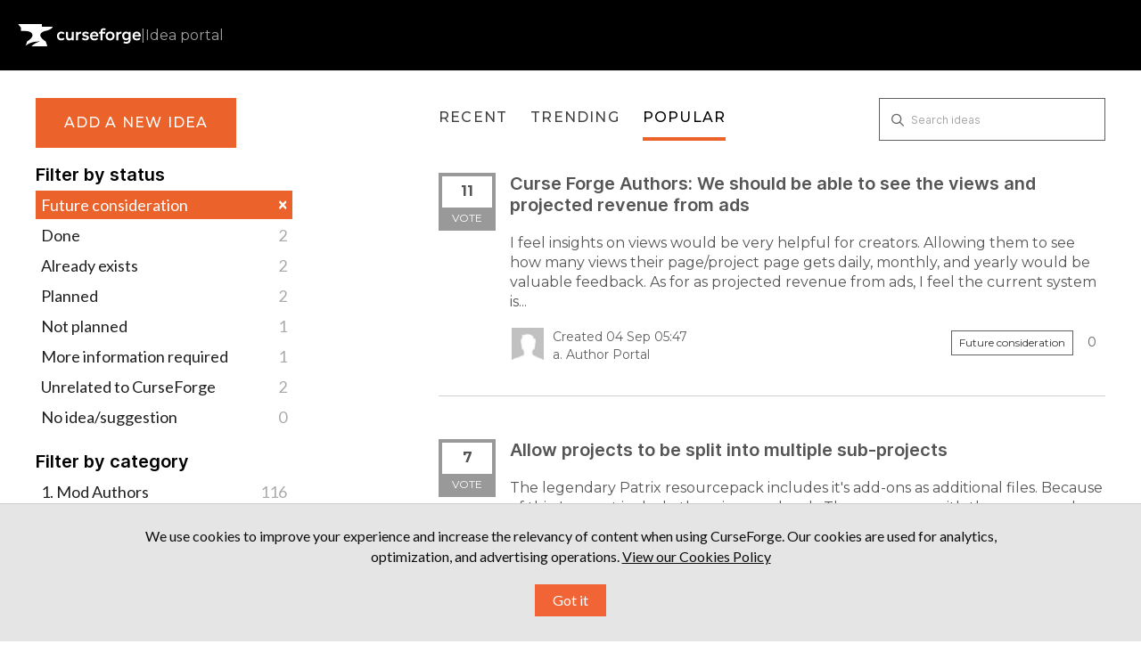

--- FILE ---
content_type: text/html; charset=utf-8
request_url: https://curseforge-ideas.overwolf.com/?category=6844088467171189846&sort=popular&status=6854514459844216903
body_size: 27748
content:
<!DOCTYPE html>
<html lang="en">
  <head>
      <script>
        window.overrideAssetHost = "https://curseforge-ideas.overwolf.com/assets/";
      </script>
    <meta http-equiv="X-UA-Compatible" content="IE=edge" />
    <meta http-equiv="Content-Type" content="text/html charset=UTF-8" />
    <meta name="publishing" content="true">
    <title>a. Author Portal | CurseForge Ideas</title>
<meta name="description" content="Customer Feedback for CurseForge . Add a new product idea or vote on an existing idea using the CurseForge customer feedback form.">

    <script>
//<![CDATA[

      window.ahaLoaded = false;
      window.isIdeaPortal = true;
      window.portalAssets = {"js":["/assets/runtime-v2-7f6e3d5d74c949cab2b102880df92660.js","/assets/vendor-v2-812989be856bac9ae816a7c364887a57.js","/assets/idea_portals-v2-baceb67b99f87fad0bf24b08903ea221.js","/assets/idea_portals-v2-44ac7757dbb6e0b856a02394223cb3db.css"]};

//]]>
</script>
      <script>
    window.sentryRelease = window.sentryRelease || "99528cab39";
  </script>



      <link rel="stylesheet" href="https://curseforge-ideas.overwolf.com/assets/idea_portals-v2-44ac7757dbb6e0b856a02394223cb3db.css" data-turbolinks-track="true" media="all" />
    <script src="https://curseforge-ideas.overwolf.com/assets/runtime-v2-7f6e3d5d74c949cab2b102880df92660.js" data-turbolinks-track="true"></script>
    <script src="https://curseforge-ideas.overwolf.com/assets/vendor-v2-812989be856bac9ae816a7c364887a57.js" data-turbolinks-track="true"></script>
      <script src="https://curseforge-ideas.overwolf.com/assets/idea_portals-v2-baceb67b99f87fad0bf24b08903ea221.js" data-turbolinks-track="true"></script>
    <meta name="csrf-param" content="authenticity_token" />
<meta name="csrf-token" content="TtTfKHAUOnklkepVEpP-qIhH7gFJDUNfgdFhGhHzgAr01sRG4kteEo2iQONpDfVDIp64DKtty8KXAjGEzJc3mQ" />
    <meta name="viewport" content="width=device-width, initial-scale=1" />
    <meta name="locale" content="en" />
    <meta name="portal-token" content="b974c00c0a984b1df80cb049b0ed4312" />
    <meta name="idea-portal-id" content="6841883296282453672" />


      <link rel="canonical" href="https://curseforge-ideas.overwolf.com/">
          <link rel="icon" href="https://curseforge-ideas.overwolf.com/portal-favicon.png?1681734158&amp;size=thumb16" />

  </head>
  <body class="ideas-portal public">
    
    <style>
  @import url(https://fonts.googleapis.com/css2?family=Montserrat:wght@400;500;600;700;900&display=swap);@import url(https://fonts.googleapis.com/css?family=Lato:400,400i,700);:root{--font-family-brand:"Montserrat",sans-serif;--font-family-default:"Lato",sans-serif;--font-family-code:"Consolas",sans-serif;--font-weight-regular:400;--font-weight-medium:500;--font-weight-bold:700;--font-line-height-350:14px;--font-line-height-400:16px;--font-line-height-500:20px;--font-line-height-600:24px;--font-line-height-700:28px;--font-line-height-800:32px;--font-line-height-1000:40px;--font-line-height-1300:52px;--font-line-height-1800:72px;--font-line-height-2600:104px;--font-letter-spacing-default:0px;--font-letter-spacing-regular:1.2px;--font-size-300:12px;--font-size-350:14px;--font-size-400:16px;--font-size-450:18px;--font-size-500:20px;--font-size-550:22px;--font-size-600:24px;--font-size-800:32px;--font-size-1100:44px;--font-size-1600:64px;--font-size-2400:96px;--color-brand-ow:#d34037;--color-hover-brand-ow:#f05c48;--color-brand-cf:#eb622b;--color-hover-brand-cf:#f18536;--color-brand-tb:#41c4c3;--color-hover-brand-tb:#5de3e2;--color-brand-el:#9feaf9;--color-brand-el-2:#69c5ea;--color-brand-nt:#b5df30;--color-hover-brand-nt:#c4e559;--color-brand-op:#E6004D;--color-brand-op-hover:#F53B6A;--color-neutral-0:#000000;--color-neutral-8:#101010;--color-neutral-16:#202020;--color-neutral-24:#303030;--color-neutral-32:#404040;--color-neutral-40:#505050;--color-neutral-48:#606060;--color-neutral-80:#9f9f9f;--color-neutral-88:#afafaf;--color-neutral-96:#bfbfbf;--color-neutral-104:#cfcfcf;--color-neutral-112:#dfdfdf;--color-neutral-120:#efefef;--color-neutral-128:#ffffff;--color-infographic-ow-1:var(--color-brand-ow);--color-infographic-ow-2:#942b27;--color-infographic-ow-3:#ffd2d0;--color-infographic-ow-4:#ffa4a1;--color-infographic-ow-5:#ec7068;--color-infographic-cf-1:var(--color-brand-cf);--color-infographic-cf-2:#a4491e;--color-infographic-cf-3:#ffdccb;--color-infographic-cf-4:#ffb897;--color-infographic-cf-5:#f8936d;--color-infographic-tb-1:var(--color-brand-tb);--color-infographic-tb-2:#2e8989;--color-infographic-tb-3:#d4ffff;--color-infographic-tb-4:#aff;--color-infographic-tb-5:#7ed5d6;--color-functional-critical-light:#fe3737;--color-functional-critical-dark:#d93025;--color-functional-warning-light:#e07400;--color-functional-warning-dark:#c35404;--color-functional-success-light:#32a100;--color-functional-success-dark:#018901;--color-functional-info-light:#2690e7;--color-functional-info-dark:#0074c7;--color-alfa-brand:rgba(211, 64, 55, 0.64);--color-alfa-brand-ow-16:rgba(211, 64, 55, 0.16);--color-alfa-brand-ow-20:rgba(211, 64, 55, 0.2);--color-alfa-brand-ow-64:rgba(211, 64, 55, 0.64);--color-alfa-brand-cf-16:rgba(235, 98, 43, 0.16);--color-alfa-brand-cf-20:rgba(235, 98, 43, 0.2);--color-alfa-brand-cf-64:rgba(235, 98, 43, 0.64);--color-alfa-dark-8:rgba(255, 255, 255, 0.08);--color-alfa-dark-12:rgba(255, 255, 255, 0.12);--color-alfa-dark-16:rgba(255, 255, 255, 0.16);--color-alfa-dark-24:rgba(255, 255, 255, 0.24);--color-alfa-dark-32:rgba(255, 255, 255, 0.32);--color-alfa-light-4:rgba(0, 0, 0, 0.04);--color-alfa-light-8:rgba(0, 0, 0, 0.08);--color-alfa-light-12:rgba(0, 0, 0, 0.12);--color-alfa-light-16:rgba(0, 0, 0, 0.16);--color-alfa-light-24:rgba(0, 0, 0, 0.24);--color-alfa-critical-8:rgba(217, 48, 37, 0.08);--color-alfa-critical-16:rgba(217, 48, 37, 0.16);--color-alfa-critical-56:rgba(217, 48, 37, 0.56);--color-alfa-critical-64:rgba(217, 48, 37, 0.64);--color-alfa-warning-8:rgba(195, 84, 4, 0.08);--color-alfa-warning-16:rgba(195, 84, 4, 0.16);--color-alfa-warning-56:rgba(195, 84, 4, 0.56);--color-alfa-warning-64:rgba(195, 84, 4, 0.64);--color-alfa-success-8:rgba(1, 137, 1, 0.08);--color-alfa-success-16:rgba(1, 137, 1, 0.16);--color-alfa-success-56:rgba(1, 137, 1, 0.56);--color-alfa-success-64:rgba(1, 137, 1, 0.64);--color-alfa-info-8:rgba(0, 116, 199, 0.08);--color-alfa-info-16:rgba(0, 116, 199, 0.16);--color-alfa-info-56:rgba(0, 116, 199, 0.56);--color-alfa-info-64:rgba(0, 116, 199, 0.64);--color-alfa-el-16:rgba(159, 234, 249, 0.16);--color-alfa-el-1-20:rgba(159, 234, 249, 0.2);--color-alfa-el-2-56:rgba(159, 234, 249, 0.56);--color-surface-pure:var(--color-neutral-0);--color-surface-primary:var(--color-neutral-8);--color-surface-secondary:var(--color-neutral-16);--color-surface-tertiary:var(--color-neutral-24);--color-surface-quaternary:var(--color-neutral-48);--color-surface-invert:var(--color-neutral-128);--color-surface-brand-ow:var(--color-brand-ow);--color-surface-brand-cf:var(--color-brand-cf);--color-surface-brand-tb:var(--color-brand-tb);--color-surface-brand-el:var(--color-brand-el);--color-surface-brand-nt:var(--color-brand-nt);--color-surface-critical:var(--color-functional-critical-dark);--color-surface-warning:var(--color-functional-warning-dark);--color-surface-success:var(--color-functional-success-dark);--color-surface-info:var(--color-functional-info-dark);--color-surface-note-regular:var(--color-alfa-dark-16);--color-surface-note-critical:var(--color-alfa-critical-16);--color-surface-note-warning:var(--color-alfa-warning-16);--color-surface-note-success:var(--color-alfa-success-16);--color-surface-note-info:var(--color-alfa-info-16);--color-surface-focus-brand-ow:var(--color-alfa-brand-ow-20);--color-surface-focus-brand-el:var(--color-alfa-el-16);--color-surface-focus-brand-cf:var(--color-alfa-brand-cf-20);--color-surface-on-surface:var(--color-alfa-dark-16);--color-hover-on-surface-1:var(--color-alfa-dark-16);--color-hover-on-surface-2:var(--color-alfa-dark-24);--color-text-invert:var(--color-neutral-0);--color-text-cta-tb:var(--color-neutral-0);--color-text-cta-nt:var(--color-neutral-0);--color-text-tertiary:var(--color-neutral-80);--color-text-secondary:var(--color-neutral-96);--color-text-primary:var(--color-neutral-112);--color-text-pure:var(--color-neutral-128);--color-text-cta-ow:var(--color-neutral-128);--color-text-cta-cf:var(--color-neutral-128);--color-text-brand-ow:var(--color-brand-ow);--color-text-brand-cf:var(--color-brand-cf);--color-text-brand-tebex:var(--color-brand-tb);--color-text-brand-nt:var(--color-brand-nt);--color-text-hover-brand-ow:var(--color-hover-brand-ow);--color-text-hover-brand-cf:var(--color-hover-brand-cf);--color-text-hover-brand-tebex:var(--color-hover-brand-tb);--color-text-hover-brand-nt:var(--color-hover-brand-nt);--color-text-critical:var(--color-functional-critical-light);--color-text-warning:var(--color-functional-warning-light);--color-text-success:var(--color-functional-success-light);--color-text-info:var(--color-functional-info-light);--color-icon-cta-nt-surface:var(--color-neutral-0);--color-icon-cta-tb-surface:var(--color-neutral-0);--color-icon-secondary:var(--color-neutral-80);--color-icon-primary:var(--color-neutral-112);--color-icon-pure:var(--color-neutral-128);--color-icon-cta-ow-surface:var(--color-neutral-128);--color-icon-cta-cf-surface:var(--color-neutral-128);--color-icon-brand-ow:var(--color-brand-ow);--color-icon-brand-cf:var(--color-brand-cf);--color-icon-brand-tb:var(--color-brand-tb);--color-icon-brand-nt:var(--color-brand-nt);--color-icon-critical:var(--color-functional-critical-light);--color-icon-warning:var(--color-functional-warning-light);--color-icon-success:var(--color-functional-success-light);--color-icon-info:var(--color-functional-info-light);--color-border-tertiary:var(--color-neutral-24);--color-border-secondary:var(--color-neutral-48);--color-border-primary:var(--color-neutral-96);--color-border-note:var(--color-alfa-dark-32);--color-border-critical:var(--color-alfa-critical-64);--color-border-warning:var(--color-alfa-warning-64);--color-border-success:var(--color-alfa-success-64);--color-border-info:var(--color-alfa-info-64);--color-border-ow:var(--color-alfa-brand);--color-border-el:var(--color-alfa-el-2-56);--color-border-on-surface:var(--color-alfa-dark-16);--space-0:0px;--space-50:2px;--space-100:4px;--space-200:8px;--space-300:12px;--space-400:16px;--space-500:20px;--space-600:24px;--space-800:32px;--space-1000:40px;--space-1200:48px;--space-1400:56px;--space-1600:64px;--space-1800:72px;--space-2000:80px;--space-2200:88px;--space-2400:96px;--space-2600:104px;--space-3200:128px;--space-4000:160px;--space-4800:192px;--space-5600:224px;--space-6400:256px}html[data-theme=light]{--color-surface-pure:var(--color-neutral-128);--color-surface-primary:var(--color-neutral-120);--color-surface-secondary:var(--color-neutral-120);--color-surface-tertiary:var(--color-neutral-104);--color-surface-invert:var(--color-neutral-0);--color-surface-focus-brand-ow:var(--color-alfa-brand-ow-16);--color-surface-focus-brand-el:var(--color-alfa-el-1-20);--color-surface-focus-brand-cf:var(--color-alfa-brand-cf-16);--color-hover-on-surface-1:var(--color-alfa-light-8);--color-hover-on-surface-2:var(--color-alfa-light-16);--color-surface-on-surface:var(--color-alfa-light-8);--color-surface-note-regular:var(--color-alfa-light-4);--color-surface-note-critical:var(--color-alfa-critical-8);--color-surface-note-warning:var(--color-alfa-warning-8);--color-surface-note-success:var(--color-alfa-success-8);--color-surface-note-info:var(--color-alfa-info-8);--color-text-pure:var(--color-neutral-0);--color-text-primary:var(--color-neutral-16);--color-text-secondary:var(--color-neutral-32);--color-text-tertiary:var(--color-neutral-48);--color-text-invert:var(--color-neutral-128);--color-text-critical:var(--color-functional-critical-dark);--color-text-warning:var(--color-functional-warning-dark);--color-text-success:var(--color-functional-success-dark);--color-text-info:var(--color-functional-info-dark);--color-icon-pure:var(--color-neutral-0);--color-icon-primary:var(--color-neutral-0);--color-icon-secondary:var(--color-neutral-48);--color-icon-critical:var(--color-functional-critical-dark);--color-icon-warning:var(--color-functional-warning-dark);--color-icon-success:var(--color-functional-success-dark);--color-icon-info:var(--color-functional-info-dark);--color-border-primary:var(--color-neutral-16);--color-border-secondary:var(--color-neutral-48);--color-border-tertiary:var(--color-neutral-96);--color-border-ow:var(--color-alfa-brand);--color-border-el:var(--color-brand-el-2);--color-border-note:var(--color-alfa-light-24);--color-border-on-surface:var(--color-alfa-light-16);--color-border-critical:var(--color-alfa-critical-56);--color-border-warning:var(--color-alfa-warning-56);--color-border-info:var(--color-alfa-info-56)}*,:after,:before{margin:0;padding:0;box-sizing:border-box;font-weight:400}html{height:100%;scroll-behavior:smooth;scroll-padding-top:var(--space-2000)}body{font-family:var(--font-family-default)}body,html{overflow-x:hidden}.header-logo{height:100%;height:-webkit-fill-available;display:flex;align-items:center;text-decoration:none!important;color:var(--color-icon-pure)}.header-logo .idea-portal-indicator{text-decoration:inherit}header.page-header{height:var(--space-2000);display:flex;align-items:center;padding:var(--space-500);background-color:var(--color-surface-pure);margin:0}ul{list-style:none;margin:0}svg{height:inherit;width:inherit}a{transition:color .15s}a.btn{font-family:var(--font-family-brand)}a.btn.btn-primary{font-size:var(--font-size-400);font-style:normal;font-weight:var(--font-weight-medium);line-height:var(--font-line-height-600);letter-spacing:var(--font-letter-spacing-regular);text-transform:uppercase}.logos{display:flex;padding:var(--space-1200) 0;justify-content:center;align-items:center;flex-direction:column;gap:var(--space-400)}@media (min-width:1024px){.logos{flex-direction:row;align-items:initial;gap:var(--space-1600)}}.logos a{color:var(--color-icon-pure)}.logos-inner{margin-inline:auto}section.footer-links{background-color:var(--color-surface-primary);display:flex;justify-content:space-between;align-items:center;flex-direction:column;padding:var(--space-400);gap:var(--space-600)}@media (min-width:1024px){section.footer-links{padding:initial;gap:initial;padding-inline:120px;height:var(--space-1200);flex-direction:row}}.copyright{white-space:nowrap}.legal{order:3}@media (min-width:1024px){.legal{order:initial;margin-inline-start:var(--space-800)}}.legal a:hover{color:var(--color-text-primary)}.social{order:2}@media (min-width:1024px){.social{order:initial}}.social a:hover{color:var(--color-icon-primary)}.page-footer{background-color:var(--color-surface-pure)}.page-footer .footer-links a{text-decoration:none}.page-footer .footer-links a:hover{color:var(--color-icon-primary)}.page-footer .back-to-top-container{padding-top:var(--space-1200);display:flex;justify-content:center}.page-footer .back-to-top{display:flex;align-items:center;flex-direction:column;justify-content:center;width:fit-content;margin:auto;font-size:var(--font-size-400);line-height:1.5;color:var(--color-text-pure);text-decoration:none;gap:var(--space-200)}.page-footer .back-to-top:hover{color:var(--color-text-hover-brand-cf)}.page-footer .back-to-top>svg{color:inherit;width:var(--space-600);height:var(--space-600);transform:rotate(180deg)}.page-footer .copyright,.page-footer .legal{color:var(--color-text-tertiary);font-family:var(--font-family-brand);font-size:var(--font-size-350);font-weight:var(--font-weight-regular)}.page-footer .legal-links{display:flex;gap:var(--space-800)}.page-footer .legal-links a{color:inherit;white-space:nowrap}@media (min-width:1024px){.page-footer .social{margin-left:auto}}.page-footer .social-links{display:flex;gap:var(--space-400)}.page-footer .social-links li{width:var(--space-600);height:var(--space-600)}.page-footer .social-links a{width:inherit;height:inherit;color:var(--color-icon-secondary);display:inline-block}.page-footer .social-links svg{height:inherit;width:inherit}.horizontal-seporator,.idea-portal-indicator{color:var(--color-text-tertiary);font-family:var(--font-family-brand);font-size:var(--font-size-400);font-weight:var(--font-weight-regular)}.horizontal-seporator{margin-inline:6px}.container{max-width:1394px;padding:30px var(--space-500) var(--space-1200) var(--space-500)}@media (min-width:768px){.container{padding:30px var(--space-1000) var(--space-2400) var(--space-1000)}}.portal-sidebar{margin-right:12%;width:24%}.portal-sidebar .add-idea-button{max-width:225px}@media (max-width:960px){.portal-sidebar .add-idea-button{margin-inline:auto;display:block}}.portal-sidebar .signup-link{margin-bottom:0}.portal-content{width:64%}.btn-outline.btn-primary{border:none;outline:0;border-radius:0;font-weight:var(--font-weight-medium);padding:var(--space-400) 0;font-size:var(--font-line-height-400);color:var(--color-text-pure);background-color:var(--color-brand-ow)}.btn-outline.btn-primary:hover{background-color:var(--color-hover-brand-ow)}.control-group{padding-top:16px}.control-group .btn-outline.btn-primary{padding:var(--space-400)}a{color:var(--color-brand-ow)}.btn,a{transition:all 150ms ease}.page-footer .back-to-top:hover{color:var(--color-hover-brand-ow)}.idea-endorsement{min-width:initial;width:initial;margin-right:var(--space-400)}.idea-endorsement .btn-vote{border-radius:0;border-width:var(--space-100)}.idea-endorsement .btn-vote.voted{border-color:var(--color-text-brand-ow)}.idea-endorsement .btn-vote.voted .vote-count{color:var(--color-text-brand-ow)}.idea-endorsement .btn-vote.voted .vote-status{background-color:var(--color-surface-brand-ow)}.filters a.filter{color:var(--color-neutral-16);position:relative;padding-right:var(--space-600);font-size:var(--font-size-450);border-radius:0}.filters a.filter.active{background-color:var(--color-surface-brand-ow)}.nav-tabs,.nav-tabs a,.search-form{border:none!important}.portal-nav{margin-bottom:var(--space-200)}@media (min-width:768px){.portal-nav{margin-bottom:36px}}.nav-tabs{padding-top:var(--space-300)}.nav-tabs li:not(:last-child){margin-right:var(--space-600)}@media (max-width:670px){.nav-tabs li{margin-bottom:var(--space-400)}}.nav-tabs li a{position:relative;font-family:var(--font-family-brand,Montserrat);font-size:var(--font-size-400);font-style:normal;font-weight:var(--font-weight-medium);letter-spacing:var(--font-letter-spacing-regular);text-transform:uppercase;padding:0 0 var(--space-400) 0;background-color:transparent!important}.nav-tabs li a::before{content:"";width:0;height:var(--space-100);background-color:var(--color-brand-ow);position:absolute;bottom:0;left:0;transition:150ms}.nav-tabs li.active a::before,.nav-tabs li:hover a::before{width:100%}.nav-tabs a,.nav-tabs a:focus,.nav-tabs a:hover{color:var(--color-neutral-32)}.nav-tabs>.active>a,.nav-tabs>.active>a:focus,.nav-tabs>.active>a:hover{color:var(--color-text-invert)}.nav-tabs+.search-form{justify-content:flex-start!important}.ideas .idea{font-family:var(--font-family-brand);font-size:var(--font-size-500);font-style:normal;font-weight:var(--font-weight-bold);line-height:var(--font-line-height-600);letter-spacing:var(--font-letter-spacing-default);border-bottom:1px solid var(--color-neutral-104);margin-bottom:var(--space-600);margin-bottom:var(--space-1200);padding:0 0 var(--space-600) 0}@media (min-width:500px){.ideas .idea{display:flex}}.ideas .idea .idea-link{flex-grow:1}.ideas .idea .idea-details{width:100%}.ideas .idea .idea-details h3{font-size:var(--font-size-500);margin-bottom:var(--space-500);line-height:1.2}.ideas .idea .idea-details .description,.ideas .idea .idea-details h3{margin-bottom:var(--space-500)}.ideas .idea .idea-details .description{font-size:var(--font-size-400)}.ideas .idea .idea-details .idea-meta{color:var(--color-neutral-48);font-size:var(--font-size-350)}.ideas .idea .idea-details .idea-meta .avatar{height:var(--space-1000);width:var(--space-1000);margin-top:0;margin-right:var(--space-200)}.ideas .idea .idea-details .idea-meta .avatar>img{height:inherit;width:inherit;border-radius:0}.ideas .idea .idea-details .idea-meta .status-pill{border:1px solid var(--color-border-secondary)!important;background-color:transparent!important;border-radius:0}.ideas .idea .idea-details .idea-meta .idea-meta-secondary:not(:last-of-type){margin-bottom:var(--space-100)}.ideas .idea .btn-vote .vote-count{transition:transform 50ms ease-out;transform-origin:center center;line-height:var(--font-line-height-800);transform:translateY(1px);font-size:var(--font-size-400)}.ideas .idea .btn-vote:hover .vote-count{transform:scale(1.1) translateY(1px)}@media (max-width:670px){.admin-bar{display:none!important}}.search-field::before{top:var(--space-300);left:7px}.search-field input{border:1px solid var(--color-border-secondary)!important;border-radius:initial!important;padding:0 25px 0 35px;height:48px}.search-field input:focus{box-shadow:none!important;border-color:var(--color-border-primary)!important}.search-field .clear-button{top:var(--space-300)}#sidebar-rollup h4{font-size:var(--font-size-500);font-style:normal;font-weight:var(--font-weight-bold);letter-spacing:var(--font-letter-spacing-default);text-transform:initial;color:var(--color-text-invert);margin-bottom:var(--space-200)}#sidebar-rollup ul{margin-bottom:var(--space-600)}#sidebar-rollup li{line-height:var(--font-line-height-700)}#sidebar-rollup .pull-right{position:absolute;right:6px;top:2px}#sidebar-rollup .filter.active .pull-right{top:6px}.current-user-info,.signup-link{position:relative;margin-bottom:0}.current-user-info::after,.signup-link::after{width:100%;position:absolute;left:0;top:0;padding:10px;background:var(--color-surface-invert);border:1px solid var(--color-surface-pure);text-align:center;font-family:var(--font-family-brand);font-size:var(--font-size-400);font-style:normal;font-weight:var(--font-weight-medium);line-height:var(--font-line-height-600);letter-spacing:var(--font-letter-spacing-regular);text-transform:uppercase;color:var(--color-neutral-16);pointer-events:none;transition:all .15s ease}.current-user-info:hover::after,.signup-link:hover::after{color:var(--color-text-pure);border:none}.signup-link{margin-bottom:0}.signup-link::after{content:"log in / sign up"}.signup-link .login-link{width:100%;display:inline-block;height:45px}.current-user-info::after{content:"log out"}.current-user-info>.avatar{display:none}.current-user-info>.dropdown{width:100%;height:45px}.current-user-info>.dropdown .dropdown-toggle{width:inherit;height:inherit}.current-user-info>.dropdown .dropdown-menu{width:inherit}.current-user-info>.dropdown .dropdown-menu a:hover{background-image:none;background-color:var(--color-surface-brand-ow)}.aha-tooltip{display:none!important}input.btn.btn-small.btn-primary.btn-outline{padding:var(--space-400)}@media (max-width:960px){.idea-sidebar .idea-endorsement{text-align:left}}.right-sidebar .signup-link::after{padding:10px 6px;font-size:var(--font-size-300)}.right-sidebar .sidebar-section .current-user-info{margin-bottom:var(--space-300)}.right-sidebar .sidebar-section .current-user-info::after{font-size:var(--font-size-300)}.right-sidebar .sidebar-section>.btn-subscribe,.right-sidebar .sidebar-section>a.btn.btn-outline{padding:10px 6px;font-size:12px;width:100%;border-radius:0;background:var(--color-surface-invert);border:1px solid var(--color-surface-pure);text-align:center;font-family:var(--font-family-brand);font-size:var(--font-size-300);font-style:normal;font-weight:var(--font-weight-medium);line-height:var(--font-line-height-600);letter-spacing:var(--font-letter-spacing-regular);text-transform:uppercase;color:var(--color-neutral-16);margin-bottom:var(--space-300)!important}.right-sidebar .sidebar-section>.btn-subscribe:hover,.right-sidebar .sidebar-section>a.btn.btn-outline:hover{background:var(--color-surface-brand-ow);color:var(--color-text-pure);border-color:transparent}.btn.btn-link.btn-navbar{text-decoration:none}.save-btn input[type=submit]{font-family:var(--font-family-brand);font-style:normal;font-weight:var(--font-weight-medium)}@media (min-width:768px){.pagination{position:absolute;left:50%;transform:translateX(-50%)}}form .control-group:has(input[type=submit]){display:flex;justify-content:flex-start;position:relative}form .control-group:has(input[type=submit]) .controls{margin:0;width:100%}form .control-group:has(input[type=submit]) .controls input[type=submit]{position:static!important;width:100%}.control-group:has(label.control-label):has(input[type=password]),.control-group:has(label.control-label):has(input[type=text]){display:flex;flex-direction:column;align-items:flex-start}.control-group:has(label.control-label):has(input[type=password]) .controls,.control-group:has(label.control-label):has(input[type=text]) .controls{margin:0;width:100%}.control-group:has(label.control-label):has(input[type=password]) .controls>input,.control-group:has(label.control-label):has(input[type=text]) .controls>input{width:inherit}.control-group:has(label.control-label):has(input[type=password]) label.control-label,.control-group:has(label.control-label):has(input[type=text]) label.control-label{white-space:nowrap;width:initial}.btn-outline.btn-primary{background-color:var(--color-brand-cf)}.btn-outline.btn-primary:hover{background-color:var(--color-hover-brand-cf)}a{color:var(--color-brand-cf)}.page-footer .back-to-top:hover{color:var(--color-hover-brand-cf)}.idea-endorsement .btn-vote.voted{border-color:var(--color-text-brand-cf)}.idea-endorsement .btn-vote.voted .vote-count{color:var(--color-text-brand-cf)}.idea-endorsement .btn-vote.voted .vote-status{background-color:var(--color-surface-brand-cf)}.filters a.filter.active{background-color:var(--color-surface-brand-cf)}.nav-tabs li a::before{content:"";background-color:var(--color-brand-cf)}.current-user-info:hover::after,.signup-link:hover::after{background:var(--color-surface-brand-cf)!important}.current-user-info>.dropdown .dropdown-menu a:hover{background-color:var(--color-surface-brand-cf)}.btn.btn-link.btn-navbar::after,.btn.btn-link.btn-navbar::before{color:var(--color-text-brand-cf)}.right-sidebar .sidebar-section>.btn-subscribe:hover,.right-sidebar .sidebar-section>a.btn.btn-outline:hover{background:var(--color-surface-brand-cf)}html:has(.ow-modal.is-open){overflow-y:hidden}.ow-modal{position:fixed;width:100%;height:100%;top:0;left:0;background-color:rgba(0,0,0,.85);backdrop-filter:blur(var(--space-200));display:flex;justify-content:center;align-items:center;z-index:101;opacity:1;visibility:visible;transition:opacity .3s ease,visibility .3s ease;color:var(--color-text-secondary)}.ow-modal:not(.is-open){opacity:0;visibility:hidden;pointer-events:none}.ow-modal .ow-modal-inner{background-color:var(--color-surface-secondary);color:var(--color-text-secondary);max-width:780px;text-align:center;border-radius:0;box-shadow:0 4px 10px rgba(0,0,0,.3);overflow-y:auto;font-family:var(--font-family-default);padding:var(--space-400);max-height:100vh;position:relative}@media (min-width:576px){.ow-modal .ow-modal-inner{padding:var(--space-400) var(--space-600)}}.ow-modal .ow-modal-inner .close-button{display:block;background:0 0;border:none;color:var(--color-icon-secondary);cursor:pointer;display:block;margin-inline-start:auto;transition:color .3s ease}.ow-modal .ow-modal-inner .close-button:hover{color:var(--color-icon-pure)}.ow-modal .ow-modal-inner .introduction{padding:0 var(--space-500);text-wrap:balance}.ow-modal .ow-modal-inner .title{color:var(--color-text-pure);font-weight:var(--font-weight-bold);font-size:var(--font-size-800);line-height:125%;text-align:center;margin:var(--space-600) 0 var(--space-200);font-family:var(--font-family-brand)}.ow-modal .ow-modal-inner .subtitle{font-size:var(--font-size-400);margin-bottom:16px;color:var(--color-text-secondary)}.ow-modal .ow-modal-inner p{font-size:var(--font-size-400);margin-bottom:var(--space-500);color:var(--color-text-secondary)}.ow-modal .ow-modal-inner ol{padding:var(--space-400) var(--space-500);margin-bottom:var(--space-800);border:1px solid var(--color-border-tertiary);list-style-position:inside;text-align:left}@media (min-width:576px){.ow-modal .ow-modal-inner ol{padding:var(--space-400) var(--space-1000)}}.ow-modal .ow-modal-inner ol li{margin-bottom:var(--space-300)}.ow-modal .ow-modal-inner ol li::marker{margin-right:var(--space-400);color:var(--color-text-pure)}.ow-modal .ow-modal-inner ol li h2{font-size:var(--font-size-350);color:var(--color-text-pure);margin-bottom:5px;display:inline-block;margin-left:var(--space-100)}.ow-modal .ow-modal-inner ol li p{font-size:var(--font-size-350);line-height:1.5}.ow-modal .ow-modal-inner ol li p .link{margin-left:var(--space-100);color:var(--color-text-pure);text-decoration:underline}.ow-modal .ow-modal-inner ol li p .link:hover{color:var(--color-hover-brand-cf)}.ow-modal .ow-modal-inner .modal-actions{width:100%;display:inline-flex;align-items:center;justify-content:space-evenly}@media (min-width:576px){.ow-modal .ow-modal-inner .modal-actions{justify-content:flex-end;gap:var(--space-600)}}.ow-modal .ow-modal-inner .modal-actions a,.ow-modal .ow-modal-inner .modal-actions button{justify-content:center;align-items:center;padding:var(--space-400) var(--space-300);font-size:var(--font-size-400);font-weight:var(--font-weight-regular);letter-spacing:var(--font-letter-spacing-regular);font-family:var(--font-family-brand);outline:0;border:none;cursor:pointer}.ow-modal .ow-modal-inner .modal-actions .btn-text{color:var(--color-text-pure);background-color:transparent}.ow-modal .ow-modal-inner .modal-actions .btn-text:hover{text-decoration:underline}.ow-modal .ow-modal-inner .modal-actions .btn-cta{background-color:var(--color-surface-brand-cf);color:var(--color-text-pure);font-size:var(--font-size-400);font-weight:var(--font-weight-regular);letter-spacing:var(--font-letter-spacing-regular);text-decoration:none}.ow-modal .ow-modal-inner .modal-actions .btn-cta:hover{background-color:var(--color-hover-brand-cf);color:var(--color-text-pure)}
</style>



  <header class="page-header">

  <a href="https://curseforge-ideas.overwolf.com/" class="header-logo"><svg width="177" height="50" viewBox="0 0 177 50" fill="none" xmlns="http://www.w3.org/2000/svg">
      <g clip-path="url(#clip0_3955_13272)">
        <path d="M38.4915 19.1586C38.4915 19.1586 48.7003 17.5382 50.3125 12.8124H34.6738V9.0625H0.3125L4.54541 14.0065V19.072C4.54541 19.072 15.9992 17.9122 19.4851 21.4851C20.6043 22.6324 21.0948 23.9655 21.1428 25.3359C20.5962 29.7439 13.3019 34.074 13.3019 34.074L11.366 40.2719C14.6932 37.2711 20.7811 33.8628 31.5588 34.0472C27.2743 35.4102 22.966 37.5391 19.6121 40.9375H42.3721L40.2288 34.0746C40.2288 34.0746 23.7329 24.2839 38.4921 19.1592L38.4915 19.1586Z" fill="white" />
        <path fill-rule="evenodd" clip-rule="evenodd" d="M167.866 27.0013H176.915V26.8192C176.915 26.7124 176.92 26.6103 176.926 26.503L176.926 26.5011C176.932 26.3956 176.937 26.2848 176.937 26.1677C176.937 24.1888 176.345 22.6075 175.312 21.5193C174.278 20.4301 172.819 19.8525 171.123 19.8525C167.762 19.8525 164.966 22.3149 164.966 26.1901C164.966 28.1609 165.595 29.7547 166.704 30.8564C167.813 31.958 169.384 32.5502 171.237 32.5502C173.354 32.5502 175.002 31.9281 176.342 30.492L176.451 30.3749L174.898 28.5275L174.754 28.6659C173.717 29.6667 172.692 30.0517 171.419 30.0517C170.37 30.0517 169.535 29.7693 168.936 29.234C168.375 28.7321 168.002 27.991 167.866 27.0013ZM167.928 24.9296H174.012C173.891 24.1306 173.59 23.4797 173.136 23.0204C172.647 22.5257 171.967 22.2387 171.1 22.2387C169.515 22.2387 168.295 23.2838 167.928 24.9296Z" fill="white" />
        <path fill-rule="evenodd" clip-rule="evenodd" d="M159.533 30.4921C158.648 31.5893 157.348 32.2582 155.707 32.2582C153.955 32.2582 152.542 31.567 151.569 30.4419C150.598 29.3197 150.074 27.776 150.074 26.0778C150.074 22.6308 152.391 19.8525 155.752 19.8525C157.42 19.8525 158.71 20.5097 159.593 21.6132L159.629 20.167H162.342V31.2897C162.342 33.3063 161.701 34.7824 160.578 35.7514C159.459 36.7167 157.888 37.1556 156.071 37.1556C154.542 37.1556 153.237 36.8584 152.092 36.3058L151.943 36.2339L152.822 33.8455L153.007 33.9342C153.874 34.3507 154.895 34.6346 156.026 34.6346C157.11 34.6346 157.983 34.4135 158.582 33.9164C159.175 33.4245 159.533 32.6351 159.533 31.4245V30.4921ZM158.547 28.7912C159.153 28.1647 159.533 27.2406 159.533 26.0553C159.533 24.8657 159.185 23.9526 158.618 23.3389C158.053 22.7265 157.256 22.3959 156.322 22.3959C155.367 22.3959 154.528 22.7481 153.926 23.3751C153.325 24.0023 152.951 24.9159 152.951 26.0553C152.951 27.1987 153.299 28.1252 153.865 28.7632C154.431 29.3996 155.223 29.7597 156.14 29.7597C157.096 29.7597 157.941 29.4175 158.547 28.7912Z" fill="white" />
        <path fill-rule="evenodd" clip-rule="evenodd" d="M144.491 22.0702C145.644 20.3708 147.349 19.9873 148.792 19.9873H148.977V22.813L148.78 22.7999C147.787 22.734 146.723 22.8846 145.912 23.4209C145.113 23.9496 144.532 24.8715 144.532 26.4148V32.2582H141.724V20.167H144.436L144.491 22.0702Z" fill="white" />
        <path fill-rule="evenodd" clip-rule="evenodd" d="M132.729 32.5502C129.356 32.5502 126.344 30.1877 126.344 26.2126C126.344 22.2155 129.332 19.8525 132.752 19.8525C136.126 19.8525 139.113 22.1934 139.113 26.2126C139.113 30.1639 136.149 32.5502 132.729 32.5502ZM132.729 30.0517C134.559 30.0517 136.237 28.6338 136.237 26.1901C136.237 23.7667 134.625 22.351 132.752 22.351C130.899 22.351 129.221 23.7696 129.221 26.2126C129.221 28.6346 130.854 30.0517 132.729 30.0517Z" fill="white" />
        <path fill-rule="evenodd" clip-rule="evenodd" d="M119.014 20.167H117.187L116.544 22.5981H119.014V32.2582H121.823V22.5981H125.834V20.167H121.823V19.4056C121.823 18.7177 122.008 18.2223 122.309 17.9004C122.609 17.5803 123.046 17.4086 123.598 17.4086C124.259 17.4086 124.789 17.6167 125.285 17.999L125.451 18.127L126.693 16.0509L126.553 15.9542C125.679 15.3488 124.662 15 123.416 15C122.044 15 120.937 15.417 120.174 16.2049C119.412 16.9916 119.014 18.1255 119.014 19.5179V20.167Z" fill="white" />
        <path fill-rule="evenodd" clip-rule="evenodd" d="M106.828 27.0013H115.876V26.8192C115.876 26.7124 115.882 26.6103 115.887 26.503L115.888 26.5009C115.893 26.3954 115.899 26.2847 115.899 26.1677C115.899 24.1888 115.307 22.6075 114.274 21.5193C113.24 20.4301 111.781 19.8525 110.084 19.8525C106.723 19.8525 103.928 22.3149 103.928 26.1901C103.928 28.1609 104.556 29.7547 105.665 30.8564C106.774 31.958 108.346 32.5502 110.198 32.5502C112.316 32.5502 113.964 31.9281 115.303 30.492L115.412 30.3749L113.859 28.5275L113.716 28.6659C112.679 29.6667 111.653 30.0517 110.381 30.0517C109.332 30.0517 108.497 29.7693 107.898 29.234C107.336 28.7321 106.963 27.991 106.828 27.0013ZM106.89 24.9296H112.974C112.852 24.1306 112.551 23.4797 112.097 23.0204C111.609 22.5257 110.929 22.2387 110.062 22.2387C108.477 22.2387 107.257 23.2838 106.89 24.9296Z" fill="white" />
        <path fill-rule="evenodd" clip-rule="evenodd" d="M92.0701 30.3559L93.728 28.4846L93.8679 28.6224C94.9303 29.6695 96.0012 30.1191 97.3612 30.1191C98.0164 30.1191 98.541 30.0035 98.8957 29.7846C99.2395 29.5726 99.4329 29.2593 99.4329 28.8186C99.4329 28.5272 99.3415 28.3105 99.1855 28.1368C99.0253 27.9584 98.7877 27.8154 98.4806 27.6942C98.0243 27.514 97.4598 27.3971 96.8468 27.2701C96.6226 27.2236 96.3919 27.1758 96.1577 27.1231C95.3011 26.9303 94.4112 26.6731 93.7356 26.1607C93.0471 25.6386 92.5951 24.8626 92.5951 23.674C92.5951 21.5157 94.5419 19.9199 97.4524 19.9199C99.5283 19.9199 101.056 20.6342 102.139 21.6553L102.26 21.77L100.73 23.6756L100.583 23.535C99.7934 22.7785 98.8128 22.3061 97.5208 22.3061C96.7786 22.3061 96.256 22.454 95.9245 22.6784C95.6003 22.898 95.4491 23.1963 95.4491 23.5392C95.4491 23.7977 95.5371 23.9924 95.6919 24.1524C95.8519 24.3179 96.0903 24.4533 96.3993 24.5708C96.8338 24.7362 97.364 24.8523 97.9404 24.9784C98.1951 25.0342 98.4588 25.0919 98.7272 25.1567C99.5849 25.3638 100.474 25.6413 101.148 26.1669C101.835 26.7017 102.287 27.4836 102.287 28.6613C102.287 29.8913 101.72 30.865 100.819 31.5257C99.923 32.1831 98.7022 32.5278 97.384 32.5278C94.9119 32.5278 93.4085 31.6497 92.1946 30.4763L92.0701 30.3559Z" fill="white" />
        <path fill-rule="evenodd" clip-rule="evenodd" d="M86.6133 22.0702C87.7662 20.3708 89.471 19.9873 90.9143 19.9873H91.0991V22.813L90.9018 22.7999C89.9098 22.734 88.8451 22.8846 88.0342 23.4209C87.2349 23.9496 86.6545 24.8715 86.6545 26.4148V32.2582H83.846V20.167H86.5581L86.6133 22.0702Z" fill="white" />
        <path fill-rule="evenodd" clip-rule="evenodd" d="M77.6039 30.8094L77.6765 32.2582H80.3848V20.167H77.5536V26.5271C77.5536 27.7869 77.2095 28.641 76.6925 29.1791C76.1761 29.7167 75.4653 29.9619 74.6842 29.9619C73.8672 29.9619 73.2462 29.7216 72.826 29.2489C72.402 28.7721 72.1566 28.0302 72.1566 26.9764V20.167H69.3482V27.2685C69.3482 28.9938 69.7946 30.3165 70.5877 31.2103C71.3833 32.107 72.5088 32.5502 73.8181 32.5502C75.4126 32.5502 76.7031 31.9756 77.6039 30.8094Z" fill="white" />
        <path fill-rule="evenodd" clip-rule="evenodd" d="M67.1582 21.6782L65.6104 23.7298L65.4591 23.5763C64.7192 22.8256 63.8555 22.4633 62.7653 22.4633C61.7524 22.4633 60.8612 22.833 60.2229 23.4833C59.5846 24.1337 59.1893 25.075 59.1893 26.2351C59.1893 27.4871 59.5915 28.4152 60.2124 29.0298C60.8343 29.6454 61.6909 29.9619 62.6286 29.9619C63.7198 29.9619 64.608 29.6436 65.5309 28.7556L65.6793 28.6128L67.2287 30.5875L67.1114 30.7009C65.869 31.9024 64.4322 32.5278 62.469 32.5278C60.7282 32.5278 59.1862 31.9398 58.0789 30.8485C56.9712 29.7567 56.3125 28.1747 56.3125 26.2126C56.3125 22.4933 59.041 19.9199 62.6742 19.9199C64.4488 19.9199 65.9103 20.4739 67.0429 21.5669L67.1582 21.6782Z" fill="white" />
      </g>
      <defs>
        <clipPath id="clip0_3955_13272">
          <rect width="176.625" height="50" fill="white" transform="translate(0.3125)" />
        </clipPath>
      </defs>
    </svg>

    <span class="horizontal-seporator">|</span>
    <span class="idea-portal-indicator">Idea portal</span></a>

</header>


<div class="container">
  <!-- Alerts in this file are used for the app and portals, they must not use the aha-alert web component -->




  <div class="portal-sidebar" id="portal-sidebar">
      <a class="btn btn-primary btn-outline add-idea-button" href="/ideas/new">Add a new idea</a>
    <button class="btn btn-link btn-navbar" data-show-text="Show menu" data-hide-text="Hide menu" type="button"></button>

    <div id="sidebar-rollup">
      <div class="my-ideas-filters-wrapper">
        
      </div>
        <div class="statuses-filters-wrapper">
          <h4>
            Filter by status
          </h4>
          <ul class="statuses filters">
              <li>
  <a class="filter active" data-url-param-toggle-name="status" data-url-param-toggle-value="6854514459844216903" data-url-param-toggle-remove="page" rel="nofollow" href="/?category=6844088467171189846&amp;sort=popular">
    Future consideration

    <span class="pull-right">
        <span class="close">&times;</span>
    </span>
    <div class="clearfix"></div>
</a></li>

              <li>
  <a class="filter " data-url-param-toggle-name="status" data-url-param-toggle-value="7290845309304644333" data-url-param-toggle-remove="page" rel="nofollow" href="/?category=6844088467171189846&amp;sort=popular&amp;status=7290845309304644333">
    Done

    <span class="pull-right">
        2
    </span>
    <div class="clearfix"></div>
</a></li>

              <li>
  <a class="filter " data-url-param-toggle-name="status" data-url-param-toggle-value="6854514459987298510" data-url-param-toggle-remove="page" rel="nofollow" href="/?category=6844088467171189846&amp;sort=popular&amp;status=6854514459987298510">
    Already exists

    <span class="pull-right">
        2
    </span>
    <div class="clearfix"></div>
</a></li>

              <li>
  <a class="filter " data-url-param-toggle-name="status" data-url-param-toggle-value="6854514460321810116" data-url-param-toggle-remove="page" rel="nofollow" href="/?category=6844088467171189846&amp;sort=popular&amp;status=6854514460321810116">
    Planned

    <span class="pull-right">
        2
    </span>
    <div class="clearfix"></div>
</a></li>

              <li>
  <a class="filter " data-url-param-toggle-name="status" data-url-param-toggle-value="6855195986221060275" data-url-param-toggle-remove="page" rel="nofollow" href="/?category=6844088467171189846&amp;sort=popular&amp;status=6855195986221060275">
    Not planned

    <span class="pull-right">
        1
    </span>
    <div class="clearfix"></div>
</a></li>

              <li>
  <a class="filter " data-url-param-toggle-name="status" data-url-param-toggle-value="6858897192324078631" data-url-param-toggle-remove="page" rel="nofollow" href="/?category=6844088467171189846&amp;sort=popular&amp;status=6858897192324078631">
    More information required

    <span class="pull-right">
        1
    </span>
    <div class="clearfix"></div>
</a></li>

              <li>
  <a class="filter " data-url-param-toggle-name="status" data-url-param-toggle-value="7181468156397700154" data-url-param-toggle-remove="page" rel="nofollow" href="/?category=6844088467171189846&amp;sort=popular&amp;status=7181468156397700154">
    Unrelated to CurseForge

    <span class="pull-right">
        2
    </span>
    <div class="clearfix"></div>
</a></li>

              <li>
  <a class="filter " data-url-param-toggle-name="status" data-url-param-toggle-value="7182109571039919569" data-url-param-toggle-remove="page" rel="nofollow" href="/?category=6844088467171189846&amp;sort=popular&amp;status=7182109571039919569">
    No idea/suggestion

    <span class="pull-right">
        0
    </span>
    <div class="clearfix"></div>
</a></li>

          </ul>
        </div>
        <div class="categories-filters-wrapper">
          <h4>
            Filter by category
          </h4>
          <ul class="categories filters">
                  <li id="category-6841908654991563061">
  <a class="filter category-filter" data-url-param-toggle-name="category" data-url-param-toggle-value="6841908654991563061" data-url-param-toggle-remove="project,page" href="/?category=6841908654991563061&amp;sort=popular&amp;status=6854514459844216903">
    <i class="category-collapser category-collapser--empty fa-solid fa-angle-right"></i>
    1. Mod Authors

    <span class="pull-right">
      <span class="close hide">&times;</span>
      <span class="category-count">116</span>
    </span>
    <div class="clearfix"></div>
</a>
    <ul class="categories-collapsed">
        <li id="category-6844088467171189846">
  <a class="filter category-filter" data-url-param-toggle-name="category" data-url-param-toggle-value="6844088467171189846" data-url-param-toggle-remove="project,page" href="/?category=6844088467171189846&amp;sort=popular&amp;status=6854514459844216903">
    <i class="category-collapser category-collapser--empty fa-solid fa-angle-right"></i>
    a. Author Portal

    <span class="pull-right">
      <span class="close hide">&times;</span>
      <span class="category-count">25</span>
    </span>
    <div class="clearfix"></div>
</a>
</li>

        <li id="category-6844088570764767168">
  <a class="filter category-filter" data-url-param-toggle-name="category" data-url-param-toggle-value="6844088570764767168" data-url-param-toggle-remove="project,page" href="/?category=6844088570764767168&amp;sort=popular&amp;status=6854514459844216903">
    <i class="category-collapser category-collapser--empty fa-solid fa-angle-right"></i>
    b. API &amp; Documentation

    <span class="pull-right">
      <span class="close hide">&times;</span>
      <span class="category-count">15</span>
    </span>
    <div class="clearfix"></div>
</a>
</li>

        <li id="category-6844088688971741679">
  <a class="filter category-filter" data-url-param-toggle-name="category" data-url-param-toggle-value="6844088688971741679" data-url-param-toggle-remove="project,page" href="/?category=6844088688971741679&amp;sort=popular&amp;status=6854514459844216903">
    <i class="category-collapser category-collapser--empty fa-solid fa-angle-right"></i>
    c. Author Reward Program

    <span class="pull-right">
      <span class="close hide">&times;</span>
      <span class="category-count">14</span>
    </span>
    <div class="clearfix"></div>
</a>
</li>

        <li id="category-6844088778077848676">
  <a class="filter category-filter" data-url-param-toggle-name="category" data-url-param-toggle-value="6844088778077848676" data-url-param-toggle-remove="project,page" href="/?category=6844088778077848676&amp;sort=popular&amp;status=6854514459844216903">
    <i class="category-collapser category-collapser--empty fa-solid fa-angle-right"></i>
    d. Other

    <span class="pull-right">
      <span class="close hide">&times;</span>
      <span class="category-count">13</span>
    </span>
    <div class="clearfix"></div>
</a>
</li>

    </ul>
</li>

  <li id="category-6841908479472881907">
  <a class="filter category-filter" data-url-param-toggle-name="category" data-url-param-toggle-value="6841908479472881907" data-url-param-toggle-remove="project,page" href="/?category=6841908479472881907&amp;sort=popular&amp;status=6854514459844216903">
    <i class="category-collapser category-collapser--empty fa-solid fa-angle-right"></i>
    2. Website

    <span class="pull-right">
      <span class="close hide">&times;</span>
      <span class="category-count">120</span>
    </span>
    <div class="clearfix"></div>
</a>
</li>

  <li id="category-6884917746273147796">
  <a class="filter category-filter" data-url-param-toggle-name="category" data-url-param-toggle-value="6884917746273147796" data-url-param-toggle-remove="project,page" href="/?category=6884917746273147796&amp;sort=popular&amp;status=6854514459844216903">
    <i class="category-collapser category-collapser--empty fa-solid fa-angle-right"></i>
    3. CurseForge App

    <span class="pull-right">
      <span class="close hide">&times;</span>
      <span class="category-count">706</span>
    </span>
    <div class="clearfix"></div>
</a>
    <ul class="categories-collapsed">
        <li id="category-7155908836800197669">
  <a class="filter category-filter" data-url-param-toggle-name="category" data-url-param-toggle-value="7155908836800197669" data-url-param-toggle-remove="project,page" href="/?category=7155908836800197669&amp;sort=popular&amp;status=6854514459844216903">
    <i class="category-collapser category-collapser--empty fa-solid fa-angle-right"></i>
    Minecraft

    <span class="pull-right">
      <span class="close hide">&times;</span>
      <span class="category-count">291</span>
    </span>
    <div class="clearfix"></div>
</a>
</li>

        <li id="category-7156126733081989752">
  <a class="filter category-filter" data-url-param-toggle-name="category" data-url-param-toggle-value="7156126733081989752" data-url-param-toggle-remove="project,page" href="/?category=7156126733081989752&amp;sort=popular&amp;status=6854514459844216903">
    <i class="category-collapser category-collapser--empty fa-solid fa-angle-right"></i>
    Other games

    <span class="pull-right">
      <span class="close hide">&times;</span>
      <span class="category-count">10</span>
    </span>
    <div class="clearfix"></div>
</a>
</li>

        <li id="category-7155908925214956460">
  <a class="filter category-filter" data-url-param-toggle-name="category" data-url-param-toggle-value="7155908925214956460" data-url-param-toggle-remove="project,page" href="/?category=7155908925214956460&amp;sort=popular&amp;status=6854514459844216903">
    <i class="category-collapser category-collapser--empty fa-solid fa-angle-right"></i>
    The Sims 4

    <span class="pull-right">
      <span class="close hide">&times;</span>
      <span class="category-count">67</span>
    </span>
    <div class="clearfix"></div>
</a>
</li>

        <li id="category-7155908892384437603">
  <a class="filter category-filter" data-url-param-toggle-name="category" data-url-param-toggle-value="7155908892384437603" data-url-param-toggle-remove="project,page" href="/?category=7155908892384437603&amp;sort=popular&amp;status=6854514459844216903">
    <i class="category-collapser category-collapser--empty fa-solid fa-angle-right"></i>
    World of Warcraft

    <span class="pull-right">
      <span class="close hide">&times;</span>
      <span class="category-count">17</span>
    </span>
    <div class="clearfix"></div>
</a>
</li>

    </ul>
</li>

  <li id="category-6844088087882667464">
  <a class="filter category-filter" data-url-param-toggle-name="category" data-url-param-toggle-value="6844088087882667464" data-url-param-toggle-remove="project,page" href="/?category=6844088087882667464&amp;sort=popular&amp;status=6854514459844216903">
    <i class="category-collapser category-collapser--empty fa-solid fa-angle-right"></i>
    4. Game Suggestions

    <span class="pull-right">
      <span class="close hide">&times;</span>
      <span class="category-count">39</span>
    </span>
    <div class="clearfix"></div>
</a>
</li>

  <li id="category-6844088160381428824">
  <a class="filter category-filter" data-url-param-toggle-name="category" data-url-param-toggle-value="6844088160381428824" data-url-param-toggle-remove="project,page" href="/?category=6844088160381428824&amp;sort=popular&amp;status=6854514459844216903">
    <i class="category-collapser category-collapser--empty fa-solid fa-angle-right"></i>
    5. Other

    <span class="pull-right">
      <span class="close hide">&times;</span>
      <span class="category-count">32</span>
    </span>
    <div class="clearfix"></div>
</a>
</li>

  <li id="category-7293838631974495646">
  <a class="filter category-filter" data-url-param-toggle-name="category" data-url-param-toggle-value="7293838631974495646" data-url-param-toggle-remove="project,page" href="/?category=7293838631974495646&amp;sort=popular&amp;status=6854514459844216903">
    <i class="category-collapser category-collapser--empty fa-solid fa-angle-right"></i>
    Ark: Survival Ascended

    <span class="pull-right">
      <span class="close hide">&times;</span>
      <span class="category-count">16</span>
    </span>
    <div class="clearfix"></div>
</a>
</li>

  <li id="category-7464606546158820112">
  <a class="filter category-filter" data-url-param-toggle-name="category" data-url-param-toggle-value="7464606546158820112" data-url-param-toggle-remove="project,page" href="/?category=7464606546158820112&amp;sort=popular&amp;status=6854514459844216903">
    <i class="category-collapser category-collapser--empty fa-solid fa-angle-right"></i>
    Hogwarts Legacy

    <span class="pull-right">
      <span class="close hide">&times;</span>
      <span class="category-count">7</span>
    </span>
    <div class="clearfix"></div>
</a>
</li>

  <li id="category-7514250940529554043">
  <a class="filter category-filter" data-url-param-toggle-name="category" data-url-param-toggle-value="7514250940529554043" data-url-param-toggle-remove="project,page" href="/?category=7514250940529554043&amp;sort=popular&amp;status=6854514459844216903">
    <i class="category-collapser category-collapser--empty fa-solid fa-angle-right"></i>
    inZOI

    <span class="pull-right">
      <span class="close hide">&times;</span>
      <span class="category-count">2</span>
    </span>
    <div class="clearfix"></div>
</a>
</li>


          </ul>
            <script>
//<![CDATA[

              $("#category-6844088467171189846 .filter:first").addClass("active")
              $("#category-6844088467171189846 .close:first").removeClass("hide")
              $("#category-6844088467171189846 .category-count:first").addClass("hide")

//]]>
</script>        </div>
        <div class="signup-link">
      <a class="login-link" href="/portal_session/new">Log in / Sign up</a>
      <div class="login-popover popover portal-user">
        <!-- Alerts in this file are used for the app and portals, they must not use the aha-alert web component -->






<div class="email-popover ">
  <div class="arrow tooltip-arrow"></div>
  <form class="form-horizontal" action="/auth/redirect_to_auth" accept-charset="UTF-8" data-remote="true" method="post"><input type="hidden" name="authenticity_token" value="AMqOfVcSS63qzZcDGtNNllDtNy4KZNDJLnBLd26OFNk61LDJw7SgwCNHNVFYtPHQpOZqPtPGxZF5cDBRZdSw8g" autocomplete="off" />
    <h3>Identify yourself with your email address</h3>
    <div class="control-group">
        <label class="control-label" for="sessions_email">Email address</label>
      <div class="controls">
        <input type="text" name="sessions[email]" id="email" placeholder="Email address" autocomplete="off" class="input-block-level" autofocus="autofocus" aria-required="true" />
      </div>
    </div>
    <div class="extra-fields"></div>

    <div class="control-group">
      <div class="controls">
        <input type="submit" name="commit" value="Next" class="btn btn-outline btn-primary pull-left" id="vote" data-disable-with="Sending…" />
      </div>
    </div>
    <div class="clearfix"></div>
</form></div>

      </div>
  </div>

    </div>
  </div>
  <div class="portal-content">
    <div class="portal-nav">
      <ul class="nav nav-tabs">
            <li class="">
              <a data-url-param-toggle-name="sort" data-url-param-toggle-value="recent" data-url-param-toggle-remove="page" rel="nofollow" href="/?category=6844088467171189846&amp;sort=recent&amp;status=6854514459844216903">Recent</a>
            </li>
            <li class="">
              <a data-url-param-toggle-name="sort" data-url-param-toggle-value="trending" data-url-param-toggle-remove="page" rel="nofollow" href="/?category=6844088467171189846&amp;sort=trending&amp;status=6854514459844216903">Trending</a>
            </li>
            <li class="active">
              <a data-url-param-toggle-name="sort" data-url-param-toggle-value="popular" data-url-param-toggle-remove="page" rel="nofollow" href="/?category=6844088467171189846&amp;status=6854514459844216903">Popular</a>
            </li>
      </ul>
      <div class="search-form">
  <form class="form-horizontal idea-search-form" action="/ideas/search" accept-charset="UTF-8" method="get">
    <div class="search-field">
      <input type="text" name="query" id="query" class="input-medium search-query" placeholder="Search ideas" aria-label="Search ideas" />
      <a class="fa-regular fa-circle-xmark clear-button" style="display:none;" href="/ideas"></a>
    </div>
</form></div>

    </div>

    <ul class="list-ideas ideas">
            <li class="idea" id="7139397123374505194">
  
<div class="idea-endorsement" id="idea-7139397123374505194-endorsement">
        <a class="btn-vote" data-disable="true" data-count="1" data-remote="true" rel="nofollow" data-method="post" href="/ideas/CF-I-3124/idea_endorsements?idea_ids%5B%5D=7139397123374505194&amp;idea_ids%5B%5D=7438347129603733164&amp;idea_ids%5B%5D=7430888253908641238&amp;idea_ids%5B%5D=7334139226097893085&amp;idea_ids%5B%5D=7548155229954125744&amp;idea_ids%5B%5D=7523337079453724075&amp;idea_ids%5B%5D=7516939773076705584&amp;idea_ids%5B%5D=7274659741554743082&amp;idea_ids%5B%5D=7274327532098232801&amp;idea_ids%5B%5D=7525842952203912994">
          <span class="vote-count">
            11
          </span>
          <span class="vote-status">
            Vote
          </span>
</a>  <div class="popover vote-popover portal-user"></div>
</div>

  <a class="idea-link" href="/ideas/CF-I-3124">
    <div class="idea-details">
      <h3>
        Curse Forge Authors: We should be able to see the views and projected revenue from ads
        

      </h3>
      <div class="description">
          I feel insights on views would be very helpful for creators. Allowing them to see how many views their page/project page gets daily, monthly, and yearly would be valuable feedback. As for as projected revenue from ads, I feel the current system is...
      </div>
      <div class="idea-meta">
        <span class="avatar">
          <img onerror="this.style.visibility = &quot;hidden&quot;" src="https://cdn.aha.io/assets/avatar32.5fb70cce7410889e661286fd7f1897de.png" />
        </span>
        <div class="idea-meta-created">
          <div class="idea-meta-secondary">
            Created 04 Sep 05:47
          </div>
          <div class="idea-meta-secondary">
            a. Author Portal
          </div>
        </div>
        <span class="comment-count">
          <i class="fa-regular fa-comments"></i>
          0
        </span>
          <span class="status-pill" title="Future consideration" style="color: var(--theme-primary-text); border: none; background-color: #D5CDD8">Future consideration</span>
        <div class="clearfix"></div>
      </div>
    </div>
    <div class="clearfix"></div>
  </a>

  <div class="clearfix"></div>
</li>

            <li class="idea" id="7438347129603733164">
  
<div class="idea-endorsement" id="idea-7438347129603733164-endorsement">
        <a class="btn-vote" data-disable="true" data-count="1" data-remote="true" rel="nofollow" data-method="post" href="/ideas/CF-I-6770/idea_endorsements?idea_ids%5B%5D=7139397123374505194&amp;idea_ids%5B%5D=7438347129603733164&amp;idea_ids%5B%5D=7430888253908641238&amp;idea_ids%5B%5D=7334139226097893085&amp;idea_ids%5B%5D=7548155229954125744&amp;idea_ids%5B%5D=7523337079453724075&amp;idea_ids%5B%5D=7516939773076705584&amp;idea_ids%5B%5D=7274659741554743082&amp;idea_ids%5B%5D=7274327532098232801&amp;idea_ids%5B%5D=7525842952203912994">
          <span class="vote-count">
            7
          </span>
          <span class="vote-status">
            Vote
          </span>
</a>  <div class="popover vote-popover portal-user"></div>
</div>

  <a class="idea-link" href="/ideas/CF-I-6770">
    <div class="idea-details">
      <h3>
        Allow projects to be split into multiple sub-projects
        

      </h3>
      <div class="description">
          The legendary Patrix resourcepack includes it's add-ons as additional files. Because of this, I cannot include them in a modpack. The same goes with the very popular Golden Days resourcepack, which includes it's Alpha add-on as a separate file. Th...
      </div>
      <div class="idea-meta">
        <span class="avatar">
          <img onerror="this.style.visibility = &quot;hidden&quot;" src="https://cdn.aha.io/assets/avatar32.5fb70cce7410889e661286fd7f1897de.png" />
        </span>
        <div class="idea-meta-created">
          <div class="idea-meta-secondary">
            Created 17 Nov 20:25
          </div>
          <div class="idea-meta-secondary">
            a. Author Portal
          </div>
        </div>
        <span class="comment-count">
          <i class="fa-regular fa-comments"></i>
          1
        </span>
          <span class="status-pill" title="Future consideration" style="color: var(--theme-primary-text); border: none; background-color: #D5CDD8">Future consideration</span>
        <div class="clearfix"></div>
      </div>
    </div>
    <div class="clearfix"></div>
  </a>

  <div class="clearfix"></div>
</li>

            <li class="idea" id="7430888253908641238">
  
<div class="idea-endorsement" id="idea-7430888253908641238-endorsement">
        <a class="btn-vote" data-disable="true" data-count="1" data-remote="true" rel="nofollow" data-method="post" href="/ideas/CF-I-6739/idea_endorsements?idea_ids%5B%5D=7139397123374505194&amp;idea_ids%5B%5D=7438347129603733164&amp;idea_ids%5B%5D=7430888253908641238&amp;idea_ids%5B%5D=7334139226097893085&amp;idea_ids%5B%5D=7548155229954125744&amp;idea_ids%5B%5D=7523337079453724075&amp;idea_ids%5B%5D=7516939773076705584&amp;idea_ids%5B%5D=7274659741554743082&amp;idea_ids%5B%5D=7274327532098232801&amp;idea_ids%5B%5D=7525842952203912994">
          <span class="vote-count">
            7
          </span>
          <span class="vote-status">
            Vote
          </span>
</a>  <div class="popover vote-popover portal-user"></div>
</div>

  <a class="idea-link" href="/ideas/CF-I-6739">
    <div class="idea-details">
      <h3>
        Addon Functionality for Projects
        

      </h3>
      <div class="description">
          As it stands right now, it's not uncommon for authors to create addons for their own content, either as a customization or for experimental content/compatability bridges. Unfortunately those are often uploaded on the same project, making it imposs...
      </div>
      <div class="idea-meta">
        <span class="avatar">
          <img onerror="this.style.visibility = &quot;hidden&quot;" src="https://cdn.aha.io/assets/avatar32.5fb70cce7410889e661286fd7f1897de.png" />
        </span>
        <div class="idea-meta-created">
          <div class="idea-meta-secondary">
            Created 28 Oct 18:01
          </div>
          <div class="idea-meta-secondary">
            a. Author Portal
          </div>
        </div>
        <span class="comment-count">
          <i class="fa-regular fa-comments"></i>
          3
        </span>
          <span class="status-pill" title="Future consideration" style="color: var(--theme-primary-text); border: none; background-color: #D5CDD8">Future consideration</span>
        <div class="clearfix"></div>
      </div>
    </div>
    <div class="clearfix"></div>
  </a>

  <div class="clearfix"></div>
</li>

            <li class="idea" id="7334139226097893085">
  
<div class="idea-endorsement" id="idea-7334139226097893085-endorsement">
        <a class="btn-vote" data-disable="true" data-count="1" data-remote="true" rel="nofollow" data-method="post" href="/ideas/CF-I-6039/idea_endorsements?idea_ids%5B%5D=7139397123374505194&amp;idea_ids%5B%5D=7438347129603733164&amp;idea_ids%5B%5D=7430888253908641238&amp;idea_ids%5B%5D=7334139226097893085&amp;idea_ids%5B%5D=7548155229954125744&amp;idea_ids%5B%5D=7523337079453724075&amp;idea_ids%5B%5D=7516939773076705584&amp;idea_ids%5B%5D=7274659741554743082&amp;idea_ids%5B%5D=7274327532098232801&amp;idea_ids%5B%5D=7525842952203912994">
          <span class="vote-count">
            5
          </span>
          <span class="vote-status">
            Vote
          </span>
</a>  <div class="popover vote-popover portal-user"></div>
</div>

  <a class="idea-link" href="/ideas/CF-I-6039">
    <div class="idea-details">
      <h3>
        Deeper Statistics
        

      </h3>
      <div class="description">
          I would really like to have some more information from the statistics besides just download count and revenue. It would be really beneficial to include a view count for the mod page as well as potentially where the views/downloads are coming from ...
      </div>
      <div class="idea-meta">
        <span class="avatar">
          <img onerror="this.style.visibility = &quot;hidden&quot;" src="https://cdn.aha.io/assets/avatar32.5fb70cce7410889e661286fd7f1897de.png" />
        </span>
        <div class="idea-meta-created">
          <div class="idea-meta-secondary">
            Created 11 Feb 00:45
          </div>
          <div class="idea-meta-secondary">
            a. Author Portal
          </div>
        </div>
        <span class="comment-count">
          <i class="fa-regular fa-comments"></i>
          0
        </span>
          <span class="status-pill" title="Future consideration" style="color: var(--theme-primary-text); border: none; background-color: #D5CDD8">Future consideration</span>
        <div class="clearfix"></div>
      </div>
    </div>
    <div class="clearfix"></div>
  </a>

  <div class="clearfix"></div>
</li>

            <li class="idea" id="7548155229954125744">
  
<div class="idea-endorsement" id="idea-7548155229954125744-endorsement">
        <a class="btn-vote" data-disable="true" data-count="1" data-remote="true" rel="nofollow" data-method="post" href="/ideas/CF-I-7551/idea_endorsements?idea_ids%5B%5D=7139397123374505194&amp;idea_ids%5B%5D=7438347129603733164&amp;idea_ids%5B%5D=7430888253908641238&amp;idea_ids%5B%5D=7334139226097893085&amp;idea_ids%5B%5D=7548155229954125744&amp;idea_ids%5B%5D=7523337079453724075&amp;idea_ids%5B%5D=7516939773076705584&amp;idea_ids%5B%5D=7274659741554743082&amp;idea_ids%5B%5D=7274327532098232801&amp;idea_ids%5B%5D=7525842952203912994">
          <span class="vote-count">
            4
          </span>
          <span class="vote-status">
            Vote
          </span>
</a>  <div class="popover vote-popover portal-user"></div>
</div>

  <a class="idea-link" href="/ideas/CF-I-7551">
    <div class="idea-details">
      <h3>
        Issue with the value of monthly and weekly values of downloads
        

      </h3>
      <div class="description">
          I would like to ask you to fix the weekly and monthly download values. Currently, these values ​​are completely reset to 0 every start of the month/week. However, I would prefer it not to be completely reset every end of the month/week, but to be ...
      </div>
      <div class="idea-meta">
        <span class="avatar">
          <img onerror="this.style.visibility = &quot;hidden&quot;" src="https://cdn.aha.io/assets/avatar32.5fb70cce7410889e661286fd7f1897de.png" />
        </span>
        <div class="idea-meta-created">
          <div class="idea-meta-secondary">
            Created 09 Sep 18:17
          </div>
          <div class="idea-meta-secondary">
            a. Author Portal
          </div>
        </div>
        <span class="comment-count">
          <i class="fa-regular fa-comments"></i>
          0
        </span>
          <span class="status-pill" title="Future consideration" style="color: var(--theme-primary-text); border: none; background-color: #D5CDD8">Future consideration</span>
        <div class="clearfix"></div>
      </div>
    </div>
    <div class="clearfix"></div>
  </a>

  <div class="clearfix"></div>
</li>

            <li class="idea" id="7523337079453724075">
  
<div class="idea-endorsement" id="idea-7523337079453724075-endorsement">
        <a class="btn-vote" data-disable="true" data-count="1" data-remote="true" rel="nofollow" data-method="post" href="/ideas/CF-I-7404/idea_endorsements?idea_ids%5B%5D=7139397123374505194&amp;idea_ids%5B%5D=7438347129603733164&amp;idea_ids%5B%5D=7430888253908641238&amp;idea_ids%5B%5D=7334139226097893085&amp;idea_ids%5B%5D=7548155229954125744&amp;idea_ids%5B%5D=7523337079453724075&amp;idea_ids%5B%5D=7516939773076705584&amp;idea_ids%5B%5D=7274659741554743082&amp;idea_ids%5B%5D=7274327532098232801&amp;idea_ids%5B%5D=7525842952203912994">
          <span class="vote-count">
            3
          </span>
          <span class="vote-status">
            Vote
          </span>
</a>  <div class="popover vote-popover portal-user"></div>
</div>

  <a class="idea-link" href="/ideas/CF-I-7404">
    <div class="idea-details">
      <h3>
        Better Reject Messages
        

      </h3>
      <div class="description">
          When a file gets rejected, all you see is a generic message saying, "There was an error processing your file! Please reach out to support." It doesn’t explain what actually went wrong, which makes it hard to fix the issue without submitting a tick...
      </div>
      <div class="idea-meta">
        <span class="avatar">
          <img onerror="this.style.visibility = &quot;hidden&quot;" src="https://cdn.aha.io/assets/avatar32.5fb70cce7410889e661286fd7f1897de.png" />
        </span>
        <div class="idea-meta-created">
          <div class="idea-meta-secondary">
            Created 04 Jul 21:10
          </div>
          <div class="idea-meta-secondary">
            a. Author Portal
          </div>
        </div>
        <span class="comment-count">
          <i class="fa-regular fa-comments"></i>
          0
        </span>
          <span class="status-pill" title="Future consideration" style="color: var(--theme-primary-text); border: none; background-color: #D5CDD8">Future consideration</span>
        <div class="clearfix"></div>
      </div>
    </div>
    <div class="clearfix"></div>
  </a>

  <div class="clearfix"></div>
</li>

            <li class="idea" id="7516939773076705584">
  
<div class="idea-endorsement" id="idea-7516939773076705584-endorsement">
        <a class="btn-vote" data-disable="true" data-count="1" data-remote="true" rel="nofollow" data-method="post" href="/ideas/CF-I-7347/idea_endorsements?idea_ids%5B%5D=7139397123374505194&amp;idea_ids%5B%5D=7438347129603733164&amp;idea_ids%5B%5D=7430888253908641238&amp;idea_ids%5B%5D=7334139226097893085&amp;idea_ids%5B%5D=7548155229954125744&amp;idea_ids%5B%5D=7523337079453724075&amp;idea_ids%5B%5D=7516939773076705584&amp;idea_ids%5B%5D=7274659741554743082&amp;idea_ids%5B%5D=7274327532098232801&amp;idea_ids%5B%5D=7525842952203912994">
          <span class="vote-count">
            3
          </span>
          <span class="vote-status">
            Vote
          </span>
</a>  <div class="popover vote-popover portal-user"></div>
</div>

  <a class="idea-link" href="/ideas/CF-I-7347">
    <div class="idea-details">
      <h3>
        Allow Default Relations across Projects Types
        

      </h3>
      <div class="description">
          It is currently impossible to set default relations across project types; for example, in Minecraft's case, mods can't be in resource pack default relations, and resource packs can't be in data pack default relations and so on. For example, I own ...
      </div>
      <div class="idea-meta">
        <span class="avatar">
          <img onerror="this.style.visibility = &quot;hidden&quot;" src="https://cdn.aha.io/assets/avatar32.5fb70cce7410889e661286fd7f1897de.png" />
        </span>
        <div class="idea-meta-created">
          <div class="idea-meta-secondary">
            Created 17 Jun 15:25
          </div>
          <div class="idea-meta-secondary">
            a. Author Portal
          </div>
        </div>
        <span class="comment-count">
          <i class="fa-regular fa-comments"></i>
          0
        </span>
          <span class="status-pill" title="Future consideration" style="color: var(--theme-primary-text); border: none; background-color: #D5CDD8">Future consideration</span>
        <div class="clearfix"></div>
      </div>
    </div>
    <div class="clearfix"></div>
  </a>

  <div class="clearfix"></div>
</li>

            <li class="idea" id="7274659741554743082">
  
<div class="idea-endorsement" id="idea-7274659741554743082-endorsement">
        <a class="btn-vote" data-disable="true" data-count="1" data-remote="true" rel="nofollow" data-method="post" href="/ideas/CF-I-5411/idea_endorsements?idea_ids%5B%5D=7139397123374505194&amp;idea_ids%5B%5D=7438347129603733164&amp;idea_ids%5B%5D=7430888253908641238&amp;idea_ids%5B%5D=7334139226097893085&amp;idea_ids%5B%5D=7548155229954125744&amp;idea_ids%5B%5D=7523337079453724075&amp;idea_ids%5B%5D=7516939773076705584&amp;idea_ids%5B%5D=7274659741554743082&amp;idea_ids%5B%5D=7274327532098232801&amp;idea_ids%5B%5D=7525842952203912994">
          <span class="vote-count">
            3
          </span>
          <span class="vote-status">
            Vote
          </span>
</a>  <div class="popover vote-popover portal-user"></div>
</div>

  <a class="idea-link" href="/ideas/CF-I-5411">
    <div class="idea-details">
      <h3>
        Authors Portal Dashboard overhaul suggestions
        

      </h3>
      <div class="description">
          I would just like to add a list of simple UI changes to the Authors Portal dashboard that I, if Ruler of CurseForge for a day, would have the IT team make. 1) The fake bar graph icon pretending to be a statistics is wasted space. I'm sorry. It's a...
      </div>
      <div class="idea-meta">
        <span class="avatar">
          <img onerror="this.style.visibility = &quot;hidden&quot;" src="https://cdn.aha.io/assets/avatar32.5fb70cce7410889e661286fd7f1897de.png" />
        </span>
        <div class="idea-meta-created">
          <div class="idea-meta-secondary">
            Created 03 Sep 17:55
          </div>
          <div class="idea-meta-secondary">
            a. Author Portal
          </div>
        </div>
        <span class="comment-count">
          <i class="fa-regular fa-comments"></i>
          0
        </span>
          <span class="status-pill" title="Future consideration" style="color: var(--theme-primary-text); border: none; background-color: #D5CDD8">Future consideration</span>
        <div class="clearfix"></div>
      </div>
    </div>
    <div class="clearfix"></div>
  </a>

  <div class="clearfix"></div>
</li>

            <li class="idea" id="7274327532098232801">
  
<div class="idea-endorsement" id="idea-7274327532098232801-endorsement">
        <a class="btn-vote" data-disable="true" data-count="1" data-remote="true" rel="nofollow" data-method="post" href="/ideas/CF-I-5410/idea_endorsements?idea_ids%5B%5D=7139397123374505194&amp;idea_ids%5B%5D=7438347129603733164&amp;idea_ids%5B%5D=7430888253908641238&amp;idea_ids%5B%5D=7334139226097893085&amp;idea_ids%5B%5D=7548155229954125744&amp;idea_ids%5B%5D=7523337079453724075&amp;idea_ids%5B%5D=7516939773076705584&amp;idea_ids%5B%5D=7274659741554743082&amp;idea_ids%5B%5D=7274327532098232801&amp;idea_ids%5B%5D=7525842952203912994">
          <span class="vote-count">
            3
          </span>
          <span class="vote-status">
            Vote
          </span>
</a>  <div class="popover vote-popover portal-user"></div>
</div>

  <a class="idea-link" href="/ideas/CF-I-5410">
    <div class="idea-details">
      <h3>
        Better/More metrics for The Sims 4 content creators
        

      </h3>
      <div class="description">
          Hi Team, I'm really enjoying my time at CurseForge so far but it's been a struggle trying to understand which of my projects are popular and why, and it's largely because I'm flying blind. I'm not sure if Sims 4 users are included in the "$15 mini...
      </div>
      <div class="idea-meta">
        <span class="avatar">
          <img onerror="this.style.visibility = &quot;hidden&quot;" src="https://cdn.aha.io/assets/avatar32.5fb70cce7410889e661286fd7f1897de.png" />
        </span>
        <div class="idea-meta-created">
          <div class="idea-meta-secondary">
            Created 02 Sep 20:26
          </div>
          <div class="idea-meta-secondary">
            a. Author Portal
          </div>
        </div>
        <span class="comment-count">
          <i class="fa-regular fa-comments"></i>
          1
        </span>
          <span class="status-pill" title="Future consideration" style="color: var(--theme-primary-text); border: none; background-color: #D5CDD8">Future consideration</span>
        <div class="clearfix"></div>
      </div>
    </div>
    <div class="clearfix"></div>
  </a>

  <div class="clearfix"></div>
</li>

            <li class="idea" id="7525842952203912994">
  
<div class="idea-endorsement" id="idea-7525842952203912994-endorsement">
        <a class="btn-vote" data-disable="true" data-count="1" data-remote="true" rel="nofollow" data-method="post" href="/ideas/CF-I-7417/idea_endorsements?idea_ids%5B%5D=7139397123374505194&amp;idea_ids%5B%5D=7438347129603733164&amp;idea_ids%5B%5D=7430888253908641238&amp;idea_ids%5B%5D=7334139226097893085&amp;idea_ids%5B%5D=7548155229954125744&amp;idea_ids%5B%5D=7523337079453724075&amp;idea_ids%5B%5D=7516939773076705584&amp;idea_ids%5B%5D=7274659741554743082&amp;idea_ids%5B%5D=7274327532098232801&amp;idea_ids%5B%5D=7525842952203912994">
          <span class="vote-count">
            2
          </span>
          <span class="vote-status">
            Vote
          </span>
</a>  <div class="popover vote-popover portal-user"></div>
</div>

  <a class="idea-link" href="/ideas/CF-I-7417">
    <div class="idea-details">
      <h3>
        Change File for an uploaded version
        

      </h3>
      <div class="description">
          It could be useful to give the possibility to authors to change the files even if the version is approved. It's useful in some situations when for example a mod has a little crash that can be fixed in few minutes rather than having to recreate a v...
      </div>
      <div class="idea-meta">
        <span class="avatar">
          <img onerror="this.style.visibility = &quot;hidden&quot;" src="https://cdn.aha.io/assets/avatar32.5fb70cce7410889e661286fd7f1897de.png" />
        </span>
        <div class="idea-meta-created">
          <div class="idea-meta-secondary">
            Created 11 Jul 15:14
          </div>
          <div class="idea-meta-secondary">
            a. Author Portal
          </div>
        </div>
        <span class="comment-count">
          <i class="fa-regular fa-comments"></i>
          0
        </span>
          <span class="status-pill" title="Future consideration" style="color: var(--theme-primary-text); border: none; background-color: #D5CDD8">Future consideration</span>
        <div class="clearfix"></div>
      </div>
    </div>
    <div class="clearfix"></div>
  </a>

  <div class="clearfix"></div>
</li>

    </ul>
    
    <div class="pagination">
      <ul>
        
        
            
<li id="" class="active">
  <a href="#">1</a>
</li>
            
<li id="" class="">
  <a rel="next" href="/?category=6844088467171189846&amp;page=2&amp;sort=popular&amp;status=6854514459844216903">2</a>
</li>
            
<li id="" class="">
  <a href="/?category=6844088467171189846&amp;page=3&amp;sort=popular&amp;status=6854514459844216903">3</a>
</li>
        
<li id="">
  <a rel="next" href="/?category=6844088467171189846&amp;page=2&amp;sort=popular&amp;status=6854514459844216903">Next &rsaquo;</a>
</li>
        

<li id="">
  <a href="/?category=6844088467171189846&amp;page=3&amp;sort=popular&amp;status=6854514459844216903">Last &raquo;</a>
</li>
      </ul>
    </div>

  </div>
</div>


      <footer class="page-footer">
  <div class="back-to-top-container">
    <a href="#" class="back-to-top" id="back-to-top">
      <svg width="24" height="24" viewBox="0 0 24 24" fill="none" xmlns="http://www.w3.org/2000/svg">
        <path fill-rule="evenodd" clip-rule="evenodd" d="M21.9999 7.99986L20.5713 6.57129L11.9999 15.1427L3.42857 6.57143L2 8L10.5713 16.5713L11.9999 17.9999L12 18L13.4286 16.5714L13.4284 16.5713L21.9999 7.99986Z" fill="currentcolor" />
      </svg>
      <span>back to top</span>
    </a>
  </div>
  <div class="logos">


    <a href="https://www.curseforge.com/" target="_blank"> <svg width="177" height="50" viewBox="0 0 177 50" fill="none" xmlns="http://www.w3.org/2000/svg">
        <g clip-path="url(#clip0_3955_13272)">
          <path d="M38.4915 19.1586C38.4915 19.1586 48.7003 17.5382 50.3125 12.8124H34.6738V9.0625H0.3125L4.54541 14.0065V19.072C4.54541 19.072 15.9992 17.9122 19.4851 21.4851C20.6043 22.6324 21.0948 23.9655 21.1428 25.3359C20.5962 29.7439 13.3019 34.074 13.3019 34.074L11.366 40.2719C14.6932 37.2711 20.7811 33.8628 31.5588 34.0472C27.2743 35.4102 22.966 37.5391 19.6121 40.9375H42.3721L40.2288 34.0746C40.2288 34.0746 23.7329 24.2839 38.4921 19.1592L38.4915 19.1586Z" fill="white" />
          <path fill-rule="evenodd" clip-rule="evenodd" d="M167.866 27.0013H176.915V26.8192C176.915 26.7124 176.92 26.6103 176.926 26.503L176.926 26.5011C176.932 26.3956 176.937 26.2848 176.937 26.1677C176.937 24.1888 176.345 22.6075 175.312 21.5193C174.278 20.4301 172.819 19.8525 171.123 19.8525C167.762 19.8525 164.966 22.3149 164.966 26.1901C164.966 28.1609 165.595 29.7547 166.704 30.8564C167.813 31.958 169.384 32.5502 171.237 32.5502C173.354 32.5502 175.002 31.9281 176.342 30.492L176.451 30.3749L174.898 28.5275L174.754 28.6659C173.717 29.6667 172.692 30.0517 171.419 30.0517C170.37 30.0517 169.535 29.7693 168.936 29.234C168.375 28.7321 168.002 27.991 167.866 27.0013ZM167.928 24.9296H174.012C173.891 24.1306 173.59 23.4797 173.136 23.0204C172.647 22.5257 171.967 22.2387 171.1 22.2387C169.515 22.2387 168.295 23.2838 167.928 24.9296Z" fill="white" />
          <path fill-rule="evenodd" clip-rule="evenodd" d="M159.533 30.4921C158.648 31.5893 157.348 32.2582 155.707 32.2582C153.955 32.2582 152.542 31.567 151.569 30.4419C150.598 29.3197 150.074 27.776 150.074 26.0778C150.074 22.6308 152.391 19.8525 155.752 19.8525C157.42 19.8525 158.71 20.5097 159.593 21.6132L159.629 20.167H162.342V31.2897C162.342 33.3063 161.701 34.7824 160.578 35.7514C159.459 36.7167 157.888 37.1556 156.071 37.1556C154.542 37.1556 153.237 36.8584 152.092 36.3058L151.943 36.2339L152.822 33.8455L153.007 33.9342C153.874 34.3507 154.895 34.6346 156.026 34.6346C157.11 34.6346 157.983 34.4135 158.582 33.9164C159.175 33.4245 159.533 32.6351 159.533 31.4245V30.4921ZM158.547 28.7912C159.153 28.1647 159.533 27.2406 159.533 26.0553C159.533 24.8657 159.185 23.9526 158.618 23.3389C158.053 22.7265 157.256 22.3959 156.322 22.3959C155.367 22.3959 154.528 22.7481 153.926 23.3751C153.325 24.0023 152.951 24.9159 152.951 26.0553C152.951 27.1987 153.299 28.1252 153.865 28.7632C154.431 29.3996 155.223 29.7597 156.14 29.7597C157.096 29.7597 157.941 29.4175 158.547 28.7912Z" fill="white" />
          <path fill-rule="evenodd" clip-rule="evenodd" d="M144.491 22.0702C145.644 20.3708 147.349 19.9873 148.792 19.9873H148.977V22.813L148.78 22.7999C147.787 22.734 146.723 22.8846 145.912 23.4209C145.113 23.9496 144.532 24.8715 144.532 26.4148V32.2582H141.724V20.167H144.436L144.491 22.0702Z" fill="white" />
          <path fill-rule="evenodd" clip-rule="evenodd" d="M132.729 32.5502C129.356 32.5502 126.344 30.1877 126.344 26.2126C126.344 22.2155 129.332 19.8525 132.752 19.8525C136.126 19.8525 139.113 22.1934 139.113 26.2126C139.113 30.1639 136.149 32.5502 132.729 32.5502ZM132.729 30.0517C134.559 30.0517 136.237 28.6338 136.237 26.1901C136.237 23.7667 134.625 22.351 132.752 22.351C130.899 22.351 129.221 23.7696 129.221 26.2126C129.221 28.6346 130.854 30.0517 132.729 30.0517Z" fill="white" />
          <path fill-rule="evenodd" clip-rule="evenodd" d="M119.014 20.167H117.187L116.544 22.5981H119.014V32.2582H121.823V22.5981H125.834V20.167H121.823V19.4056C121.823 18.7177 122.008 18.2223 122.309 17.9004C122.609 17.5803 123.046 17.4086 123.598 17.4086C124.259 17.4086 124.789 17.6167 125.285 17.999L125.451 18.127L126.693 16.0509L126.553 15.9542C125.679 15.3488 124.662 15 123.416 15C122.044 15 120.937 15.417 120.174 16.2049C119.412 16.9916 119.014 18.1255 119.014 19.5179V20.167Z" fill="white" />
          <path fill-rule="evenodd" clip-rule="evenodd" d="M106.828 27.0013H115.876V26.8192C115.876 26.7124 115.882 26.6103 115.887 26.503L115.888 26.5009C115.893 26.3954 115.899 26.2847 115.899 26.1677C115.899 24.1888 115.307 22.6075 114.274 21.5193C113.24 20.4301 111.781 19.8525 110.084 19.8525C106.723 19.8525 103.928 22.3149 103.928 26.1901C103.928 28.1609 104.556 29.7547 105.665 30.8564C106.774 31.958 108.346 32.5502 110.198 32.5502C112.316 32.5502 113.964 31.9281 115.303 30.492L115.412 30.3749L113.859 28.5275L113.716 28.6659C112.679 29.6667 111.653 30.0517 110.381 30.0517C109.332 30.0517 108.497 29.7693 107.898 29.234C107.336 28.7321 106.963 27.991 106.828 27.0013ZM106.89 24.9296H112.974C112.852 24.1306 112.551 23.4797 112.097 23.0204C111.609 22.5257 110.929 22.2387 110.062 22.2387C108.477 22.2387 107.257 23.2838 106.89 24.9296Z" fill="white" />
          <path fill-rule="evenodd" clip-rule="evenodd" d="M92.0701 30.3559L93.728 28.4846L93.8679 28.6224C94.9303 29.6695 96.0012 30.1191 97.3612 30.1191C98.0164 30.1191 98.541 30.0035 98.8957 29.7846C99.2395 29.5726 99.4329 29.2593 99.4329 28.8186C99.4329 28.5272 99.3415 28.3105 99.1855 28.1368C99.0253 27.9584 98.7877 27.8154 98.4806 27.6942C98.0243 27.514 97.4598 27.3971 96.8468 27.2701C96.6226 27.2236 96.3919 27.1758 96.1577 27.1231C95.3011 26.9303 94.4112 26.6731 93.7356 26.1607C93.0471 25.6386 92.5951 24.8626 92.5951 23.674C92.5951 21.5157 94.5419 19.9199 97.4524 19.9199C99.5283 19.9199 101.056 20.6342 102.139 21.6553L102.26 21.77L100.73 23.6756L100.583 23.535C99.7934 22.7785 98.8128 22.3061 97.5208 22.3061C96.7786 22.3061 96.256 22.454 95.9245 22.6784C95.6003 22.898 95.4491 23.1963 95.4491 23.5392C95.4491 23.7977 95.5371 23.9924 95.6919 24.1524C95.8519 24.3179 96.0903 24.4533 96.3993 24.5708C96.8338 24.7362 97.364 24.8523 97.9404 24.9784C98.1951 25.0342 98.4588 25.0919 98.7272 25.1567C99.5849 25.3638 100.474 25.6413 101.148 26.1669C101.835 26.7017 102.287 27.4836 102.287 28.6613C102.287 29.8913 101.72 30.865 100.819 31.5257C99.923 32.1831 98.7022 32.5278 97.384 32.5278C94.9119 32.5278 93.4085 31.6497 92.1946 30.4763L92.0701 30.3559Z" fill="white" />
          <path fill-rule="evenodd" clip-rule="evenodd" d="M86.6133 22.0702C87.7662 20.3708 89.471 19.9873 90.9143 19.9873H91.0991V22.813L90.9018 22.7999C89.9098 22.734 88.8451 22.8846 88.0342 23.4209C87.2349 23.9496 86.6545 24.8715 86.6545 26.4148V32.2582H83.846V20.167H86.5581L86.6133 22.0702Z" fill="white" />
          <path fill-rule="evenodd" clip-rule="evenodd" d="M77.6039 30.8094L77.6765 32.2582H80.3848V20.167H77.5536V26.5271C77.5536 27.7869 77.2095 28.641 76.6925 29.1791C76.1761 29.7167 75.4653 29.9619 74.6842 29.9619C73.8672 29.9619 73.2462 29.7216 72.826 29.2489C72.402 28.7721 72.1566 28.0302 72.1566 26.9764V20.167H69.3482V27.2685C69.3482 28.9938 69.7946 30.3165 70.5877 31.2103C71.3833 32.107 72.5088 32.5502 73.8181 32.5502C75.4126 32.5502 76.7031 31.9756 77.6039 30.8094Z" fill="white" />
          <path fill-rule="evenodd" clip-rule="evenodd" d="M67.1582 21.6782L65.6104 23.7298L65.4591 23.5763C64.7192 22.8256 63.8555 22.4633 62.7653 22.4633C61.7524 22.4633 60.8612 22.833 60.2229 23.4833C59.5846 24.1337 59.1893 25.075 59.1893 26.2351C59.1893 27.4871 59.5915 28.4152 60.2124 29.0298C60.8343 29.6454 61.6909 29.9619 62.6286 29.9619C63.7198 29.9619 64.608 29.6436 65.5309 28.7556L65.6793 28.6128L67.2287 30.5875L67.1114 30.7009C65.869 31.9024 64.4322 32.5278 62.469 32.5278C60.7282 32.5278 59.1862 31.9398 58.0789 30.8485C56.9712 29.7567 56.3125 28.1747 56.3125 26.2126C56.3125 22.4933 59.041 19.9199 62.6742 19.9199C64.4488 19.9199 65.9103 20.4739 67.0429 21.5669L67.1582 21.6782Z" fill="white" />
        </g>
        <defs>
          <clipPath id="clip0_3955_13272">
            <rect width="176.625" height="50" fill="white" transform="translate(0.3125)" />
          </clipPath>
        </defs>
      </svg>
    </a>



  </div>
  <section class="footer-links">
    <div class="copyright">
      Ⓒ <span id="copyright-year">2024</span> Overwolf. All rights reserved.
    </div>
    <div class="legal">
      <ul class="legal-links">


        <li>
          <a href="https://legal.overwolf.com/docs/overwolf/platform/platform-terms-of-use" target="_blank">Terms of service</a>
        </li>
        <li>
          <a href="https://legal.overwolf.com/docs/overwolf/platform/platform-privacy-policy" target="_blank">Privacy Policy</a>
        </li>
        <li>
          <a href="https://support.overwolf.com/en/support/solutions/articles/9000203492-licenses-we-use" target="_blank">Licenses</a>
        </li>
        <li>
          <a href="https://legal.overwolf.com/docs/curseforge/mod-authors-terms" target="_blank">Mod Author Terms</a>
        </li>



      </ul>
    </div>
    <div class="social">
<ul class="social-links">
  <li>
    <a href="https://www.instagram.com/curseforgeofficial" aria-label="Instagram link" title="Instagram" target="_blank" rel="noopener noreferrer">
      <svg viewBox="0 0 24 24" fill="currentColor">
    <path
      d="M7.85842 2.06994C6.79442 2.12014 6.06782 2.28994 5.43262 2.53954C4.77522 2.79574 4.21802 3.13954 3.66362 3.69594C3.10922 4.25234 2.76782 4.80994 2.51342 5.46834C2.26722 6.10494 2.10042 6.83214 2.05342 7.89674C2.00642 8.96134 1.99602 9.30354 2.00122 12.0191C2.00642 14.7347 2.01842 15.0751 2.07002 16.1419C2.12082 17.2057 2.29002 17.9321 2.53962 18.5675C2.79622 19.2249 3.13962 19.7819 3.69622 20.3365C4.25282 20.8911 4.81002 21.2317 5.47002 21.4865C6.10602 21.7323 6.83342 21.8999 7.89782 21.9465C8.96222 21.9931 9.30482 22.0039 12.0196 21.9987C14.7344 21.9935 15.0762 21.9815 16.1428 21.9309C17.2094 21.8803 17.932 21.7099 18.5676 21.4615C19.225 21.2043 19.7824 20.8615 20.3366 20.3047C20.8908 19.7479 21.232 19.1899 21.4862 18.5311C21.7326 17.8951 21.9 17.1677 21.9462 16.1041C21.9928 15.0367 22.0038 14.6959 21.9986 11.9807C21.9934 9.26554 21.9812 8.92514 21.9306 7.85874C21.88 6.79234 21.7106 6.06814 21.4612 5.43234C21.2042 4.77494 20.8612 4.21834 20.3048 3.66334C19.7484 3.10834 19.19 2.76734 18.5314 2.51374C17.895 2.26754 17.168 2.09974 16.1036 2.05374C15.0392 2.00774 14.6966 1.99594 11.9808 2.00114C9.26502 2.00634 8.92502 2.01794 7.85842 2.06994ZM7.97522 20.1475C7.00022 20.1051 6.47082 19.9431 6.11802 19.8075C5.65082 19.6275 5.31802 19.4099 4.96642 19.0617C4.61482 18.7135 4.39882 18.3795 4.21642 17.9133C4.07942 17.5605 3.91442 17.0317 3.86882 16.0567C3.81922 15.0029 3.80882 14.6865 3.80302 12.0167C3.79722 9.34694 3.80742 9.03094 3.85362 7.97674C3.89522 7.00254 4.05822 6.47254 4.19362 6.11994C4.37362 5.65214 4.59042 5.31994 4.93942 4.96854C5.28842 4.61714 5.62142 4.40074 6.08802 4.21834C6.44042 4.08074 6.96922 3.91714 7.94382 3.87074C8.99842 3.82074 9.31442 3.81074 11.9838 3.80494C14.6532 3.79914 14.97 3.80914 16.025 3.85554C16.9992 3.89794 17.5294 4.05934 17.8816 4.19554C18.349 4.37554 18.6816 4.59174 19.033 4.94134C19.3844 5.29094 19.601 5.62274 19.7834 6.09034C19.9212 6.44174 20.0848 6.97034 20.1308 7.94554C20.181 9.00014 20.1924 9.31634 20.1972 11.9855C20.202 14.6547 20.1926 14.9717 20.1464 16.0255C20.1038 17.0005 19.9422 17.5301 19.8064 17.8833C19.6264 18.3503 19.4094 18.6833 19.0602 19.0345C18.711 19.3857 18.3784 19.6021 17.9116 19.7845C17.5596 19.9219 17.0302 20.0859 16.0564 20.1323C15.0018 20.1819 14.6858 20.1923 12.0154 20.1981C9.34502 20.2039 9.02982 20.1931 7.97522 20.1475ZM16.1274 6.65534C16.1278 6.89269 16.1986 7.1246 16.3308 7.32173C16.463 7.51885 16.6507 7.67235 16.8701 7.76279C17.0896 7.85324 17.3309 7.87658 17.5636 7.82986C17.7963 7.78313 18.01 7.66845 18.1775 7.50031C18.345 7.33216 18.4589 7.11812 18.5048 6.88524C18.5507 6.65236 18.5264 6.4111 18.4352 6.19199C18.3439 5.97288 18.1898 5.78575 17.9921 5.65427C17.7945 5.52279 17.5624 5.45286 17.325 5.45334C17.0068 5.45397 16.7019 5.58096 16.4773 5.80636C16.2527 6.03177 16.1269 6.33715 16.1274 6.65534ZM6.86542 12.0099C6.87102 14.8459 9.17422 17.1397 12.0096 17.1343C14.845 17.1289 17.1404 14.8259 17.135 11.9899C17.1296 9.15394 14.8258 6.85954 11.99 6.86514C9.15422 6.87074 6.86002 9.17434 6.86542 12.0099ZM8.66662 12.0063C8.66531 11.3471 8.85954 10.7022 9.22473 10.1533C9.58992 9.6044 10.1097 9.17612 10.7183 8.92262C11.3269 8.66911 11.997 8.60177 12.6439 8.72911C13.2907 8.85645 13.8853 9.17275 14.3524 9.63801C14.8195 10.1033 15.1382 10.6966 15.2681 11.343C15.398 11.9893 15.3333 12.6597 15.0822 13.2693C14.8311 13.8789 14.4049 14.4003 13.8574 14.7677C13.31 15.1351 12.6659 15.3318 12.0066 15.3331C11.5689 15.3341 11.1352 15.2487 10.7304 15.082C10.3256 14.9153 9.95765 14.6705 9.64749 14.3616C9.33734 14.0527 9.09107 13.6857 8.92277 13.2815C8.75447 12.8774 8.66743 12.4441 8.66662 12.0063Z"
      fill="#9F9F9F" />      </svg>
    </a>
  </li>
  <li>
    <a href="https://www.tiktok.com/@curseforge" aria-label="Tiktok link" title="Tiktok" target="_blank" rel="noopener noreferrer">
      <svg viewBox="0 0 24 24" fill="currentColor">
    <path
      d="M17.6101 5.80839C16.6216 5.14117 15.9088 4.07314 15.686 2.82878C15.6382 2.55999 15.6115 2.28309 15.6115 2H12.4572L12.4522 15.0908C12.3992 16.5568 11.234 17.7335 9.80597 17.7335C9.36187 17.7335 8.944 17.6186 8.57583 17.418C7.73181 16.9581 7.15426 16.0421 7.15426 14.9879C7.15426 13.4738 8.34389 12.2418 9.8055 12.2418C10.0784 12.2418 10.3403 12.2885 10.5879 12.3686V9.03391C10.3315 8.99769 10.071 8.97529 9.8055 8.97529C6.60431 8.97529 4 11.6723 4 14.9879C4 17.0219 4.98116 18.822 6.47867 19.9105C7.42164 20.5963 8.56893 21 9.80597 21C13.0072 21 15.6115 18.303 15.6115 14.9879V8.34954C16.8485 9.26887 18.3644 9.81075 20 9.81075V6.54423C19.1192 6.54423 18.2986 6.27306 17.6101 5.80839Z"
      fill="currentcolor" />      </svg>
    </a>
  </li>
  <li>
    <a href="https://www.youtube.com/@CurseForge" aria-label="Youtube link" title="Youtube" target="_blank" rel="noopener noreferrer">
      <svg viewBox="0 0 24 24" fill="currentColor">
    <path fill-rule="evenodd" clip-rule="evenodd"
      d="M20.595 4.47742C21.5413 4.74065 22.2875 5.51484 22.54 6.49806C23 8.28129 23 12 23 12C23 12 23 15.72 22.54 17.5019C22.2875 18.4852 21.5413 19.2594 20.595 19.5226C18.88 20 12 20 12 20C12 20 5.12125 20 3.405 19.5226C2.45875 19.2594 1.7125 18.4852 1.46 17.5019C1 15.7187 1 12 1 12C1 12 1 8.28129 1.46 6.49806C1.7125 5.51484 2.45875 4.74065 3.405 4.47742C5.12 4 12 4 12 4C12 4 18.88 4 20.595 4.47742ZM15.5 12L9.75005 15.3768V8.62323L15.5 12Z"
      fill="currentcolor" />
      </svg>
    </a>
  </li>
  <li>
    <a href="https://discord.gg/curseforge" aria-label="Discord link" title="Discord" target="_blank" rel="noopener noreferrer">
      <svg viewBox="0 0 24 24" fill="currentColor">
    <path
      d="M22.7711 16.4751C22.6178 16.6136 22.4951 16.7521 22.3418 16.8629C21.0539 17.6938 19.6741 18.3308 18.2022 18.8294C17.8649 18.9401 17.497 19.0509 17.129 19.134C16.6997 18.5524 16.2398 18.0262 15.9638 17.3614C16.1478 17.2783 16.2704 17.223 16.4237 17.1676C16.8224 16.9737 17.2517 16.8075 17.6503 16.6136C17.681 16.6136 17.7423 16.5582 17.7423 16.5582C17.6196 16.4751 17.4663 16.3644 17.3437 16.309C13.664 17.8046 10.0151 17.7492 6.33545 16.309C6.2128 16.3921 6.12081 16.4751 5.96749 16.6136C6.58076 16.8906 7.16337 17.1399 7.77664 17.4168C7.40867 18.0539 7.04071 18.6078 6.61142 19.1063C6.5501 19.1063 6.51943 19.1063 6.51943 19.1063C4.64896 18.6078 2.9318 17.8046 1.3373 16.8075C1.21464 16.6967 1.12265 16.5859 1 16.4751C1 15.395 1.03066 13.5393 1.21464 12.0714C1.49062 9.74485 2.65583 7.6399 4.06635 5.67344C4.21967 5.45186 4.40365 5.31338 4.67962 5.20259C5.69152 4.81484 6.70341 4.51018 7.77664 4.2886C8.11393 4.20551 8.4819 4.15012 8.84986 4.09473C8.97251 4.2886 9.37114 4.95332 9.46313 5.1195C11.119 4.95332 12.7441 4.95332 14.3386 5.1195L15.0132 4.12242C16.4544 4.344 17.8649 4.73175 19.2141 5.25799C19.4288 5.34108 19.5821 5.47956 19.7047 5.64574C21.2073 7.6953 22.3418 9.88333 22.6178 12.3483C22.8018 14.1486 22.7711 15.4227 22.7711 16.4751ZM10.1991 12.376C10.1991 11.9883 10.1377 11.7667 9.98441 11.4343C9.4018 10.3265 7.8073 10.0218 6.88739 11.0743C6.09014 11.9606 6.2128 13.2069 7.1327 13.927C7.77664 14.4256 8.51256 14.481 9.24848 14.0655C9.92308 13.6501 10.1684 13.0685 10.1991 12.376ZM17.4356 12.4314C17.4356 11.9883 17.313 11.6282 17.129 11.2959C16.761 10.7142 16.1784 10.3819 15.4425 10.4096C14.7373 10.4373 14.1853 10.7696 13.848 11.3513C13.48 12.016 13.4494 12.6807 13.848 13.3454C14.4 14.3148 15.7491 14.7026 16.7917 13.8163C17.2517 13.4285 17.405 12.9023 17.4356 12.4314Z"
      fill="currentcolor" />      </svg>
    </a>
  </li>
  <li>
    <a href="https://x.com/CurseForge" aria-label="X link" title="Twitter" target="_blank" rel="noopener noreferrer">
      <svg viewBox="0 0 24 24" fill="currentColor">
    <path
      d="M13.4821 10.6218L20.0389 3H18.4852L12.7919 9.61788L8.24467 3H3L9.87627 13.0074L3 21H4.55384L10.5661 14.0113L15.3683 21H20.613L13.4817 10.6218H13.4821ZM11.3539 13.0956L10.6572 12.0991L5.11372 4.16971H7.50033L11.974 10.5689L12.6707 11.5655L18.4859 19.8835H16.0993L11.3539 13.096V13.0956Z"
      fill="currentcolor" />
      </svg>
    </a>
  </li>
  <li>
    <a href="https://www.reddit.com/r/CurseForge" aria-label="Reddit link" title="Reddit" target="_blank" rel="noopener noreferrer">
      <svg viewBox="0 0 24 24" fill="currentColor">
    <path
      d="M12.6123 7.01441C14.7671 7.08324 16.7583 7.59211 18.5168 8.75489C18.729 8.6123 18.913 8.45497 19.1251 8.34927C20.4952 7.65111 22.1873 8.4771 22.4199 9.95208C22.5605 10.8494 22.1208 11.7245 21.2952 12.1719C21.2262 12.2088 21.2007 12.2408 21.2186 12.3219C21.5432 13.792 21.1623 15.1022 20.2345 16.2822C19.46 17.268 18.4478 17.9711 17.2976 18.4971C16.201 18.9986 15.0457 19.3108 13.8418 19.4534C12.8552 19.569 11.8634 19.5763 10.8717 19.4756C9.58855 19.3453 8.35654 19.0281 7.19098 18.4922C5.88228 17.8899 4.7704 17.064 3.97548 15.8791C3.38247 14.9965 3.11153 14.0304 3.17799 12.9832C3.19077 12.7718 3.23422 12.5628 3.27256 12.3538C3.2879 12.2727 3.27001 12.2309 3.19333 12.1916C2.38306 11.7712 1.94598 10.9157 2.00476 10.1143C2.07889 9.12117 2.87382 8.34435 3.71731 8.16489C4.52502 7.99281 5.24583 8.16981 5.84906 8.7303C5.90784 8.78684 5.94363 8.78439 6.00753 8.74259C7.18842 7.96577 8.48689 7.46182 9.89016 7.22336C10.4832 7.12257 11.0889 7.08324 11.6896 7.02424C11.7791 7.01441 11.8149 6.98982 11.8328 6.9087C12.0372 6.01879 12.2231 5.59916 12.4455 4.62813C12.6678 3.6571 12.8928 2.68853 13.1151 1.71996C13.1688 1.48887 13.3707 1.36842 13.6161 1.42004C14.9734 1.70521 16.3332 1.99037 17.6905 2.28045C17.7723 2.29766 17.8106 2.28537 17.8515 2.21407C18.2221 1.59458 18.9455 1.29221 19.6867 1.43725C20.3615 1.57 20.9085 2.14033 21.0056 2.81144C21.1539 3.82426 20.2797 4.72892 19.219 4.66501C18.3627 4.61338 17.7109 4.01355 17.6317 3.19248C17.6189 3.07202 17.5805 3.02532 17.4502 2.99827C16.2463 2.74507 15.0424 2.48449 13.8411 2.22637C13.8334 2.22391 13.8257 2.22882 13.795 2.23128C13.4014 3.94472 13.0111 5.27638 12.6123 7.01441ZM10.1816 12.4546C10.1816 11.5451 9.43007 10.8199 8.47923 10.8125C7.54116 10.8051 6.75645 11.5549 6.75645 12.4571C6.75645 13.3765 7.5156 14.1091 8.46389 14.1066C9.43007 14.1066 10.1841 13.3839 10.1816 12.4546ZM15.971 14.1091C16.9218 14.114 17.6759 13.3912 17.6861 12.4669C17.6963 11.5696 16.927 10.8199 15.9761 10.8149C14.9895 10.81 14.2431 11.6041 14.2559 12.4522C14.2687 13.379 15.0074 14.1042 15.971 14.1091ZM12.1855 17.4671C13.0034 17.4917 13.7728 17.3885 14.5243 17.1475C15.0585 16.9755 15.5646 16.764 15.9812 16.3879C16.1755 16.2109 16.1934 15.9553 16.0247 15.7881C15.856 15.6209 15.6004 15.6406 15.3933 15.8004C15.1914 15.9553 14.9818 16.1126 14.7518 16.2134C13.9287 16.5748 13.0443 16.6706 12.1497 16.6755C11.5695 16.678 10.9969 16.6018 10.432 16.4641C9.91828 16.3388 9.43519 16.1618 9.04155 15.8028C8.84218 15.6209 8.57636 15.6209 8.4051 15.7979C8.24663 15.9626 8.26707 16.2109 8.45878 16.3879C8.72716 16.6338 9.03644 16.8181 9.37895 16.9533C10.2863 17.3172 11.2295 17.504 12.1855 17.4671Z"
      fill="currentcolor" />      </svg>
    </a>
  </li>
</ul>
    </div>
  </section>

  <script src="//static-beta.curseforge.com/scripts/cookiebar.js" defer="" type="text/javascript"></script>

</footer>


<section class="ow-modal">
  <div class="ow-modal-inner">
    <button class="close-button" onclick="closeOwModal()">
      <svg width="20" height="20" viewBox="0 0 20 20" xmlns="http://www.w3.org/2000/svg">
        <path fill-rule="evenodd" clip-rule="evenodd" d="M4.29289 4.29289C4.68342 3.90237 5.31658 3.90237 5.70711 4.29289L10 8.58579L14.2929 4.29289C14.6834 3.90237 15.3166 3.90237 15.7071 4.29289C16.0976 4.68342 16.0976 5.31658 15.7071 5.70711L11.4142 10L15.7071 14.2929C16.0976 14.6834 16.0976 15.3166 15.7071 15.7071C15.3166 16.0976 14.6834 16.0976 14.2929 15.7071L10 11.4142L5.70711 15.7071C5.31658 16.0976 4.68342 16.0976 4.29289 15.7071C3.90237 15.3166 3.90237 14.6834 4.29289 14.2929L8.58579 10L4.29289 5.70711C3.90237 5.31658 3.90237 4.68342 4.29289 4.29289Z" fill="currentcolor" />
      </svg></button>
    <div class="introduction">

      <h2 class="title">Hold on!</h2>
      <h3 class="subtitle">Before you post your idea…</h3>
      <p>
        This board is being moderated, if you wish for your idea(s) to go public, please consider the
        following:
      </p>
    </div>
    <div class="instructions">
      <ol>
        <li>
          <h2>Search for existing ideas</h2>
          <p>
            If your idea already exists, vote for it, this will increase the chances for the idea to
            become reality. Duplicate ideas only split and lower votes
          </p>
        </li>
        <li>
          <h2>No tech-support</h2>
          <p>
            This board is for new ideas and feature suggestions, for technical issues or bug reports,
            visit/contact
            <a class="link" href="https://support.curseforge.com/en/support/home" target="_blank">CurseForge Support</a>
          </p>
        </li>
        <li>
          <h2>English only</h2>
          <p>
            This ensures that the idea is accessible to a wider audience and makes it easier for
            others to understand and vote for the idea
          </p>
        </li>
        <li>
          <h2>No profanity</h2>
          <p>Any ideas posted with foul language will not be published and get deleted</p>
        </li>
        <li>
          <h2>Stay on point</h2>
          <p>
            Avoid posting 'lists' of different ideas, we won't be able to address them with a proper
            status and they will get less votes from others, each idea should have its own post
          </p>
        </li>
      </ol>
    </div>


    <div class="modal-actions">
      <button class="btn-text" onclick="closeOwModal()">OK, got it!</button>
      <a href="/ideas/new" class="btn-cta">Create my idea</a>
    </div>
  </div>
</section>


  <script type="text/javascript">
    try {
      window.ignoreEvalErrors = true;
      window.eval("if(document.querySelector(\".add-idea-button\")\u0026\u0026document.querySelector(\".add-idea-button\").addEventListener(\"click\",e=\u003e{localStorage.noticeShown||(e.preventDefault(),document.querySelector(\".ow-modal\").classList.add(\"is-open\"),localStorage.noticeShown=!0)}),closeOwModal=()=\u003e{document.querySelector(\".ow-modal\").classList.remove(\"is-open\"),localStorage.noticeShown=!0},document.querySelector(\"#copyright-year\")){let e=document.querySelector(\"#copyright-year\");e.textContent=(new Date).getFullYear()}");
    } catch(e) {
      window.console && console.error(e);
    }
  </script>


    <div class="modal hide fade" id="modal-window"></div>
  </body>
</html>

